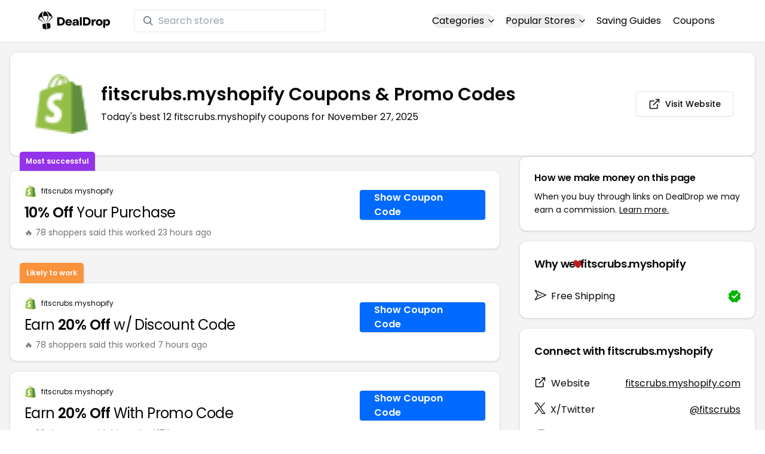

--- FILE ---
content_type: text/html
request_url: https://www.dealdrop.com/fitscrubs-myshopify
body_size: 20452
content:
<!DOCTYPE html>
<html lang="en">

<head>
  <meta charset="utf-8" />
  <meta name="theme-color" content="#1A73E8" />
  <meta name="google-site-verification" content="aRYp5Ng6GKgYOvQKjxEBtP_j_K9eGI8d-FbpW_a70iY" />
  <meta name="B-verify" content="33dbb697db8d4d648dc2432eaeca92ab2bd724ee" />
  <meta name="viewport" content="width=device-width, initial-scale=1" />
  <meta name="apple-mobile-web-app-capable" content="yes" />
  <meta name="apple-mobile-web-app-status-bar-style" content="rgb(0,106,255)" />
  <meta name="apple-mobile-web-app-title" content="DealDrop" />
  <meta name="apple-itunes-app"
    content="app-id=6446131260, app-argument=https://apps.apple.com/us/app/dealdrop-coupons-discounts/id6446131260?itsct=apps_box_link&itscg=30200">

  <link rel="preconnect" href="https://fonts.googleapis.com">
  <link rel="preconnect" href="https://fonts.gstatic.com" crossorigin>
  <link
    href="https://fonts.googleapis.com/css2?family=Poppins:ital,wght@0,100;0,200;0,300;0,400;0,500;0,600;0,700;0,800&display=swap"
    rel="stylesheet">
  <link rel="apple-touch-icon" href="https://img.dealdrop.com/fit-in/144x144/fav/apple-icon-152x152.png" />
  <link rel="manifest" href="/manifest.json" />
  <link rel="icon" type="image/png" sizes="32x32" href="https://img.dealdrop.com/fit-in/32x32/fav/favicon-32x32.png" />
  <link rel="icon" type="image/png" sizes="16x16" href="https://img.dealdrop.com/fit-in/16x16/fav/favicon-16x16.png" />
  
  
		<link href="./_app/immutable/assets/0.CivSvLKV.css" rel="stylesheet">
		<link href="./_app/immutable/assets/4.B_vgtuC_.css" rel="stylesheet"><title>25% Off fitscrubs.myshopify Coupons &amp; Promo Codes (12 Working Codes) November 2025</title><!-- HEAD_svelte-9u286v_START --><meta name="description" content="Get the latest 12 active fitscrubs.myshopify.com coupon codes, discounts and promos. Today's top deal: Take 20% Off on All Orders at fitscrubs.myshopify + Free Shipping. Use these discount codes and save $$$!"><meta name="image" content="https://images.dealdrop.com/logos/fitscrubs.myshopify.com-logo-coupons.png"><meta itemprop="name" content="25% Off fitscrubs.myshopify Coupons &amp; Promo Codes (12 Working Codes) November 2025"><meta itemprop="image" content="https://images.dealdrop.com/logos/fitscrubs.myshopify.com-logo-coupons.png"><link rel="canonical" href="https://www.dealdrop.com/fitscrubs-myshopify"><meta property="og:title" content="25% Off fitscrubs.myshopify Coupons &amp; Promo Codes (12 Working Codes) November 2025"><meta property="og:description" content="Get the latest 12 active fitscrubs.myshopify.com coupon codes, discounts and promos. Today's top deal: Take 20% Off on All Orders at fitscrubs.myshopify + Free Shipping. Use these discount codes and save $$$!"><meta property="og:image" content="https://img.dealdrop.com/static/DealDrop_social.png"><meta property="og:url" content="https://www.dealdrop.com/fitscrubs-myshopify"><meta property="og:site_name" content="DealDrop"><meta property="og:type" content="dealdrop:coupon_brand"><meta name="twitter:title" content="25% Off fitscrubs.myshopify Coupons &amp; Promo Codes (12 Working Codes) November 2025"><meta name=" twitter:description" content="Get the latest 12 active fitscrubs.myshopify.com coupon codes, discounts and promos. Today's top deal: Take 20% Off on All Orders at fitscrubs.myshopify + Free Shipping. Use these discount codes and save $$$!"><meta name="twitter:image" content="https://img.dealdrop.com/static/DealDrop_social.png"><meta name="twitter:card" content="summary_large_image"><meta name="twitter:label1" value="Deals"><meta name="twitter:data1" value=""><meta name="twitter:label2" value="Find more coupons and deals at"><meta name="twitter:data2" value="DealDrop.com"><!-- HEAD_svelte-9u286v_END -->

  <script src="https://the.gatekeeperconsent.com/cmp.min.js" data-cfasync="false"></script>
  <script src="https://the.gatekeeperconsent.com/ccpa/v2/standalone.js" async></script>

  <script async src="//www.ezojs.com/ezoic/sa.min.js"></script>
  <script>
    window.ezstandalone = window.ezstandalone || {};
    ezstandalone.cmd = ezstandalone.cmd || [];
  </script>

  <script defer data-domain="dealdrop.com" src="https://plausible.io/js/script.js"></script>
  <script>window.plausible = window.plausible || function() { (window.plausible.q = window.plausible.q || []).push(arguments) }</script>
  </script>

  <!-- Google tag (gtag.js) -->
  <script async src="https://www.googletagmanager.com/gtag/js?id=G-L055VCGXLH"></script>
  <script>
    window.dataLayer = window.dataLayer || [];
    function gtag() { dataLayer.push(arguments); }
    gtag('js', new Date());

    gtag('config', 'G-L055VCGXLH');
  </script>

</head>

<body>
  <div id="svelte">  <header class="w-full px-4 py-2 bg-white sm:px-4 border-b"><div class="flex items-center justify-between mx-auto max-w-6xl py-2"><a class="flex md:mb-0" href="/" rel="external" style="width:120px;" data-svelte-h="svelte-1xm8o3u"><img class="object-contain" src="https://images.dealdrop.com/dealdrop-logo-black.svg" alt="DealDrop Logo"></a> <div class="hidden md:inline-flex relative items-center lg:w-80 h-full group ml-10"><svg class="absolute left-0 z-20 w-4 h-4 ml-4 text-gray-500 pointer-events-none fill-current group-hover:text-gray-400 sm:block" xmlns="http://www.w3.org/2000/svg" viewBox="0 0 20 20"><path d="M12.9 14.32a8 8 0 1 1 1.41-1.41l5.35 5.33-1.42 1.42-5.33-5.34zM8 14A6 6 0 1 0 8 2a6 6 0 0 0 0 12z"></path></svg> <input type="text" class="block w-full py-1.5 pl-10 pr-4 leading-normal rounded bg-white border border-slate-200" placeholder="Search stores" value=""> </div> <nav class="md:ml-auto flex flex-wrap items-center text-base justify-center"><div class="relative mr-5"><button class="hidden md:inline-flex hover:underline items-center rounded-full btn btn-sm btn-white" data-svelte-h="svelte-69w9c0">Categories
          <svg xmlns="http://www.w3.org/2000/svg" viewBox="0 0 24 24" fill="none" stroke="currentColor" stroke-width="2" stroke-linecap="round" stroke-linejoin="round" aria-hidden="true" class="flex-none w-4 h-4 ml-1 -mr-1 transition duration-200 ease-out transform"><polyline points="6 9 12 15 18 9"></polyline></svg></button> <div class="absolute top-0 z-50 w-screen max-w-md p-2 mx-0 my-12 text-sm text-gray-800 transform bg-white rounded shadow lg:left-1/2 lg:-translate-x-1/2 hidden"><p class="pt-2 pl-3 mb-1 text-xs tracking-wide text-gray-500 uppercase" data-svelte-h="svelte-1p1d0s5">Our popular categories</p> <div class="grid grid-cols-3 gap-2 mb-2"><a href="/browse/food" rel="external" class="px-3 py-2 transition rounded hover:bg-gray-200 hover:text-primary">Food &amp; Drink </a><a href="/browse/nutrition" rel="external" class="px-3 py-2 transition rounded hover:bg-gray-200 hover:text-primary">Nutrition </a><a href="/browse/skin-nail-care" rel="external" class="px-3 py-2 transition rounded hover:bg-gray-200 hover:text-primary">Skin Care </a><a href="/browse/apparel" rel="external" class="px-3 py-2 transition rounded hover:bg-gray-200 hover:text-primary">Apparel </a><a href="/browse/oral-dental-care" rel="external" class="px-3 py-2 transition rounded hover:bg-gray-200 hover:text-primary">Oral Care </a><a href="/browse/computers" rel="external" class="px-3 py-2 transition rounded hover:bg-gray-200 hover:text-primary">Computers </a><a href="/browse/pets" rel="external" class="px-3 py-2 transition rounded hover:bg-gray-200 hover:text-primary">Pets </a><a href="/browse/coffee" rel="external" class="px-3 py-2 transition rounded hover:bg-gray-200 hover:text-primary">Coffee </a><a href="/browse/travel" rel="external" class="px-3 py-2 transition rounded hover:bg-gray-200 hover:text-primary">Travel </a><a href="/browse/finance" rel="external" class="px-3 py-2 transition rounded hover:bg-gray-200 hover:text-primary">Finance </a><a href="/browse/clothing" rel="external" class="px-3 py-2 transition rounded hover:bg-gray-200 hover:text-primary">Clothing </a><a href="/browse/vitamins-supplements" rel="external" class="px-3 py-2 transition rounded hover:bg-gray-200 hover:text-primary">Supplements </a><a href="/browse/sports" rel="external" class="px-3 py-2 transition rounded hover:bg-gray-200 hover:text-primary">Sports </a><a href="/browse/vaping" rel="external" class="px-3 py-2 transition rounded hover:bg-gray-200 hover:text-primary">Vaping </a><a href="/browse/accessories" rel="external" class="px-3 py-2 transition rounded hover:bg-gray-200 hover:text-primary">Accessories </a><a href="/browse/game" rel="external" class="px-3 py-2 transition rounded hover:bg-gray-200 hover:text-primary">Gaming </a><a href="/browse/education" rel="external" class="px-3 py-2 transition rounded hover:bg-gray-200 hover:text-primary">Education </a><a href="/browse/health" rel="external" class="px-3 py-2 transition rounded hover:bg-gray-200 hover:text-primary">Health </a></div></div></div> <div class="relative mr-5"><button class="hidden md:inline-flex hover:underline items-center rounded-full btn btn-sm btn-white" data-svelte-h="svelte-gp0ehv">Popular Stores
          <svg xmlns="http://www.w3.org/2000/svg" viewBox="0 0 24 24" fill="none" stroke="currentColor" stroke-width="2" stroke-linecap="round" stroke-linejoin="round" aria-hidden="true" class="flex-none w-4 h-4 ml-1 -mr-1 transition duration-200 ease-out transform"><polyline points="6 9 12 15 18 9"></polyline></svg></button> <div class="absolute top-0 z-50 w-screen max-w-md p-2 mx-0 my-12 text-sm text-gray-800 transform bg-white rounded shadow lg:left-1/2 lg:-translate-x-1/2 hidden"><p class="pt-2 pl-3 mb-1 text-xs tracking-wide text-gray-500 uppercase" data-svelte-h="svelte-8a3b4z">Our popular stores</p> <div class="grid grid-cols-3 gap-2 mb-2"><a href="/end-clothing" rel="external" class="px-3 py-2 transition rounded hover:bg-gray-200 hover:text-primary">END Clothing </a><a href="/cbdmd" rel="external" class="px-3 py-2 transition rounded hover:bg-gray-200 hover:text-primary">cbdMD </a><a href="/albion-fit" rel="external" class="px-3 py-2 transition rounded hover:bg-gray-200 hover:text-primary">Albion Fit </a><a href="/hill-house-home" rel="external" class="px-3 py-2 transition rounded hover:bg-gray-200 hover:text-primary">Hill House Home </a><a href="/figs" rel="external" class="px-3 py-2 transition rounded hover:bg-gray-200 hover:text-primary">Figs </a><a href="/lululemon" rel="external" class="px-3 py-2 transition rounded hover:bg-gray-200 hover:text-primary">Lululemon </a><a href="/uber-eats" rel="external" class="px-3 py-2 transition rounded hover:bg-gray-200 hover:text-primary">Uber Eats </a><a href="/hey-dude-shoes" rel="external" class="px-3 py-2 transition rounded hover:bg-gray-200 hover:text-primary">Hey Dude Shoes </a><a href="/fashionphile" rel="external" class="px-3 py-2 transition rounded hover:bg-gray-200 hover:text-primary">FASHIONPHILE </a><a href="/frank-eileen" rel="external" class="px-3 py-2 transition rounded hover:bg-gray-200 hover:text-primary">Frank &amp; Eileen </a><a href="/scheels" rel="external" class="px-3 py-2 transition rounded hover:bg-gray-200 hover:text-primary">Scheels </a><a href="/snaptravel" rel="external" class="px-3 py-2 transition rounded hover:bg-gray-200 hover:text-primary">Snap Travel </a><a href="/seat-geek" rel="external" class="px-3 py-2 transition rounded hover:bg-gray-200 hover:text-primary">Seatgeek </a><a href="/kats-botanicals" rel="external" class="px-3 py-2 transition rounded hover:bg-gray-200 hover:text-primary">Kats Botanicals </a><a href="/the-ordinary" rel="external" class="px-3 py-2 transition rounded hover:bg-gray-200 hover:text-primary">The Ordinary </a><a href="/sakara" rel="external" class="px-3 py-2 transition rounded hover:bg-gray-200 hover:text-primary">Sakara </a><a href="/jackery-usa" rel="external" class="px-3 py-2 transition rounded hover:bg-gray-200 hover:text-primary">Jackery </a><a href="/popular-stores" rel="external" class="px-3 py-2 transition rounded hover:bg-gray-200 hover:text-primary">See All </a></div></div></div> <a href="/research" rel="external" class="hidden md:inline-flex hover:underline mr-5 hover:text-gray-900" data-svelte-h="svelte-1oocyg1">Saving Guides</a> <a href="/coupons" rel="external" class="hidden md:inline-flex hover:underline mr-5 hover:text-gray-900" data-svelte-h="svelte-gbbpk7">Coupons</a> <div class="inline-flex md:hidden"><button class="mr-2" data-svelte-h="svelte-jcz73r"><svg xmlns="http://www.w3.org/2000/svg" class="h-6 w-6" fill="none" viewBox="0 0 24 24" stroke="currentColor"><path stroke-linecap="round" stroke-linejoin="round" stroke-width="2" d="M21 21l-6-6m2-5a7 7 0 11-14 0 7 7 0 0114 0z"></path></svg> <span class="sr-only">Open Menu</span></button> <button class="flex-none px-2 btn btn-white btn-sm" data-svelte-h="svelte-13b5ha1"><svg xmlns="http://www.w3.org/2000/svg" viewBox="0 0 24 24" fill="none" stroke="currentColor" stroke-width="2" stroke-linecap="round" stroke-linejoin="round" aria-hidden="true" class="w-5 h-5"><line x1="3" y1="12" x2="21" y2="12"></line><line x1="3" y1="6" x2="21" y2="6"></line><line x1="3" y1="18" x2="21" y2="18"></line></svg> <span class="sr-only">Open Menu</span></button> </div></nav></div> </header>  <div class="flex min-h-screen w-full flex-col justify-center items-center bg-muted"><div class="flex flex-col sm:gap-4 sm:p-4 max-w-7xl"><div class="md:hidden mt-1 -mb-2 text-center" data-svelte-h="svelte-o5kr03"><p class="mt-0 font-[400] text-xs">When you buy through links on DealDrop <br> <a href="/how-we-make-money" class="underline hover:text-primary">we may earn a commission.</a></p></div>  <div class="rounded-xl bg-card text-card-foreground relative border shadow p-6 m-4 md:m-0"><div class="p-0 sm:p-3 flex w-full justify-between items-center"><div class="flex"><img alt="fitscrubs.myshopify logo" class="rounded-lg h-[50px] w-[50px] sm:h-[100px] sm:w-[100px] mr-4 object-contain" src="https://images.dealdrop.com/logos/fitscrubs.myshopify.com-logo-coupons.png" onerror="this.src='https://images.dealdrop.com/ddplaceholder.png'"> <div class="flex flex-col justify-center"><h1 class="text-xl sm:text-3xl font-semibold mb-2">fitscrubs.myshopify Coupons &amp; Promo Codes</h1> <p class="text-sm md:text-base">Today&#39;s best 12 fitscrubs.myshopify coupons for November 27, 2025</p> <a class="md:hidden mt-4" href="https://www.fitscrubs.myshopify.com" target="_blank" rel="external nofollow"> <button type="button" tabindex="0" class="inline-flex items-center justify-center whitespace-nowrap text-sm font-medium transition-colors focus-visible:outline-none focus-visible:ring-1 focus-visible:ring-ring disabled:pointer-events-none disabled:opacity-50 border border-input bg-background shadow-sm hover:bg-accent hover:text-accent-foreground h-9 p-2 rounded" data-button-root=""><svg xmlns="http://www.w3.org/2000/svg" width="20" height="20" viewBox="0 0 24 24" fill="none" stroke="currentColor" stroke-width="2" stroke-linecap="round" stroke-linejoin="round" class="lucide lucide-external-link"><path d="M15 3h6v6"></path><path d="M10 14 21 3"></path><path d="M18 13v6a2 2 0 0 1-2 2H5a2 2 0 0 1-2-2V8a2 2 0 0 1 2-2h6"></path></svg> <span class="ml-2" data-svelte-h="svelte-18gi51">Visit Website</span></button></a></div></div> <a class="hidden md:block" href="https://www.fitscrubs.myshopify.com" target="_blank" rel="external nofollow"> <button type="button" tabindex="0" class="inline-flex items-center justify-center whitespace-nowrap text-sm font-medium transition-colors focus-visible:outline-none focus-visible:ring-1 focus-visible:ring-ring disabled:pointer-events-none disabled:opacity-50 border border-input bg-background shadow-sm hover:bg-accent hover:text-accent-foreground h-9 p-5 rounded" data-button-root=""><svg xmlns="http://www.w3.org/2000/svg" width="20" height="20" viewBox="0 0 24 24" fill="none" stroke="currentColor" stroke-width="2" stroke-linecap="round" stroke-linejoin="round" class="lucide lucide-external-link"><path d="M15 3h6v6"></path><path d="M10 14 21 3"></path><path d="M18 13v6a2 2 0 0 1-2 2H5a2 2 0 0 1-2-2V8a2 2 0 0 1 2-2h6"></path></svg> <span class="ml-2" data-svelte-h="svelte-18gi51">Visit Website</span></button></a></div></div> <main class="grid flex-1 items-start gap-4 p-4 sm:mx-0 sm:px-0 sm:py-0 md:gap-8 lg:grid-cols-3 xl:grid-cols-3"><div class="grid auto-rows-max items-start gap-2 md:gap-4 lg:col-span-2">  <div class="rounded-xl border bg-card text-card-foreground shadow mt-2 md:mt-6 flex w-full p-0 !pt-0 md:py-2 md:mb-0 justify-between relative flex-col md:flex-row text-left cursor-pointer hover:bg-gray-50"><span class="inline-flex select-none items-center rounded-md border px-2.5 text-xs transition-colors focus:outline-none focus:ring-2 focus:ring-ring focus:ring-offset-2 border-transparent shadow bg-purple-600 text-white font-semibold py-2 hover:bg-purple-600 rounded-t-lg rounded-b-none absolute -top-[32px] left-4 border-none">Most successful</span> <div class="flex flex-col space-y-1.5 p-6 pb-3"><div class="flex text-xs items-center"><img alt="fitscrubs.myshopify logo" class="rounded h-[20px] w-[20px] mr-2 object-contain" src="https://images.dealdrop.com/logos/fitscrubs.myshopify.com-logo-coupons.png" onerror="this.src='https://images.dealdrop.com/ddplaceholder.png'"> <a href="/fitscrubs-myshopify" alt="fitscrubs.myshopify coupons" class="no-underline">fitscrubs.myshopify</a></div> <h3 class="tracking-tight pt-1 text-2xl mb-6 font-normal w-full"><!-- HTML_TAG_START --><span class="font-semibold">10% Off</span> Your Purchase<!-- HTML_TAG_END --></h3> <p class="pt-1 text-sm text-muted-foreground leading-none">🔥 78 shoppers said this worked 23
        hours ago</p></div> <div class="flex items-center p-6 pt-0 flex-col-reverse md:flex-row"><div class="flex justify-center items-center cursor-pointer mt-4 bg-primary text-white py-3 px-6 h-[50px] w-full md:w-[210px] font-semibold rounded shadow hover:bg-primary/90" data-svelte-h="svelte-m51s8u">Show Coupon Code</div></div></div>  <div id="ezoic-pub-ad-placeholder-109"></div>   <div class="rounded-xl border bg-card text-card-foreground shadow mt-8 md:mt-6 flex w-full p-0 !pt-0 md:py-2 md:mb-0 justify-between relative flex-col md:flex-row text-left cursor-pointer hover:bg-gray-50"><span class="inline-flex select-none items-center rounded-md border px-2.5 text-xs font-semibold transition-colors focus:outline-none focus:ring-2 focus:ring-ring focus:ring-offset-2 border-transparent shadow bg-orange-400 text-white tfont-semibold py-2 hover:bg-orange-400 rounded-t-lg rounded-b-none absolute -top-[34px] left-4">Likely to work</span> <div class="flex flex-col space-y-1.5 p-6 pb-3"><div class="flex text-xs items-center"><img alt="fitscrubs.myshopify logo" class="rounded h-[20px] w-[20px] mr-2 object-contain" src="https://images.dealdrop.com/logos/fitscrubs.myshopify.com-logo-coupons.png" onerror="this.src='https://images.dealdrop.com/ddplaceholder.png'"> <a href="/fitscrubs-myshopify" alt="fitscrubs.myshopify coupons" class="no-underline">fitscrubs.myshopify</a></div> <h3 class="tracking-tight pt-1 text-2xl mb-6 font-normal w-full"><!-- HTML_TAG_START -->Earn <span class="font-semibold">20% Off</span> w/ Discount Code<!-- HTML_TAG_END --></h3> <p class="pt-1 text-sm text-muted-foreground leading-none">🔥 78 shoppers said this worked 7
        hours ago</p></div> <div class="flex items-center p-6 pt-0 flex-col-reverse md:flex-row"><div class="flex justify-center items-center cursor-pointer mt-4 bg-primary text-white py-3 px-6 h-[50px] w-full md:w-[210px] font-semibold rounded shadow hover:bg-primary/90" data-svelte-h="svelte-m51s8u">Show Coupon Code</div></div></div>     <div class="rounded-xl border bg-card text-card-foreground shadow flex w-full p-0 !pt-0 md:py-2 md:mb-0 justify-between relative flex-col md:flex-row text-left cursor-pointer hover:bg-gray-50"> <div class="flex flex-col space-y-1.5 p-6 pb-3"><div class="flex text-xs items-center"><img alt="fitscrubs.myshopify logo" class="rounded h-[20px] w-[20px] mr-2 object-contain" src="https://images.dealdrop.com/logos/fitscrubs.myshopify.com-logo-coupons.png" onerror="this.src='https://images.dealdrop.com/ddplaceholder.png'"> <a href="/fitscrubs-myshopify" alt="fitscrubs.myshopify coupons" class="no-underline">fitscrubs.myshopify</a></div> <h3 class="tracking-tight pt-1 text-2xl mb-6 font-normal w-full"><!-- HTML_TAG_START -->Earn <span class="font-semibold">20% Off</span> With Promo Code<!-- HTML_TAG_END --></h3> <p class="pt-1 text-sm text-muted-foreground leading-none">🔥 36 shoppers said this worked 17
        hours ago</p></div> <div class="flex items-center p-6 pt-0 flex-col-reverse md:flex-row"><div class="flex justify-center items-center cursor-pointer mt-4 bg-primary text-white py-3 px-6 h-[50px] w-full md:w-[210px] font-semibold rounded shadow hover:bg-primary/90" data-svelte-h="svelte-m51s8u">Show Coupon Code</div></div></div>   <div class="rounded-xl border bg-card text-card-foreground shadow flex w-full p-0 !pt-0 md:py-2 md:mb-0 justify-between relative flex-col md:flex-row text-left cursor-pointer hover:bg-gray-50"> <div class="flex flex-col space-y-1.5 p-6 pb-3"><div class="flex text-xs items-center"><img alt="fitscrubs.myshopify logo" class="rounded h-[20px] w-[20px] mr-2 object-contain" src="https://images.dealdrop.com/logos/fitscrubs.myshopify.com-logo-coupons.png" onerror="this.src='https://images.dealdrop.com/ddplaceholder.png'"> <a href="/fitscrubs-myshopify" alt="fitscrubs.myshopify coupons" class="no-underline">fitscrubs.myshopify</a></div> <h3 class="tracking-tight pt-1 text-2xl mb-6 font-normal w-full"><!-- HTML_TAG_START -->Earn <span class="font-semibold">20% Off</span> Storewide<!-- HTML_TAG_END --></h3> <p class="pt-1 text-sm text-muted-foreground leading-none">🔥 36 shoppers said this worked 17
        hours ago</p></div> <div class="flex items-center p-6 pt-0 flex-col-reverse md:flex-row"><div class="flex justify-center items-center cursor-pointer mt-4 bg-primary text-white py-3 px-6 h-[50px] w-full md:w-[210px] font-semibold rounded shadow hover:bg-primary/90" data-svelte-h="svelte-m51s8u">Show Coupon Code</div></div></div>   <div class="rounded-xl border bg-card text-card-foreground shadow flex w-full p-0 !pt-0 md:py-2 md:mb-0 justify-between relative flex-col md:flex-row text-left cursor-pointer hover:bg-gray-50"> <div class="flex flex-col space-y-1.5 p-6 pb-3"><div class="flex text-xs items-center"><img alt="fitscrubs.myshopify logo" class="rounded h-[20px] w-[20px] mr-2 object-contain" src="https://images.dealdrop.com/logos/fitscrubs.myshopify.com-logo-coupons.png" onerror="this.src='https://images.dealdrop.com/ddplaceholder.png'"> <a href="/fitscrubs-myshopify" alt="fitscrubs.myshopify coupons" class="no-underline">fitscrubs.myshopify</a></div> <h3 class="tracking-tight pt-1 text-2xl mb-6 font-normal w-full"><!-- HTML_TAG_START -->Receive <span class="font-semibold">20% Off</span> at the fitscrubs.myshopify Checkout<!-- HTML_TAG_END --></h3> <p class="pt-1 text-sm text-muted-foreground leading-none">🔥 32 shoppers said this worked 19
        hours ago</p></div> <div class="flex items-center p-6 pt-0 flex-col-reverse md:flex-row"><div class="flex justify-center items-center cursor-pointer mt-4 bg-primary text-white py-3 px-6 h-[50px] w-full md:w-[210px] font-semibold rounded shadow hover:bg-primary/90" data-svelte-h="svelte-m51s8u">Show Coupon Code</div></div></div>   <div class="rounded-xl border bg-card text-card-foreground shadow flex w-full p-0 !pt-0 md:py-2 md:mb-0 justify-between relative flex-col md:flex-row text-left cursor-pointer hover:bg-gray-50"> <div class="flex flex-col space-y-1.5 p-6 pb-3"><div class="flex text-xs items-center"><img alt="fitscrubs.myshopify logo" class="rounded h-[20px] w-[20px] mr-2 object-contain" src="https://images.dealdrop.com/logos/fitscrubs.myshopify.com-logo-coupons.png" onerror="this.src='https://images.dealdrop.com/ddplaceholder.png'"> <a href="/fitscrubs-myshopify" alt="fitscrubs.myshopify coupons" class="no-underline">fitscrubs.myshopify</a></div> <h3 class="tracking-tight pt-1 text-2xl mb-6 font-normal w-full"><!-- HTML_TAG_START -->Take <span class="font-semibold">20% Off</span> on All Orders at fitscrubs.myshopify + <span class="font-semibold">Free Shipping</span><!-- HTML_TAG_END --></h3> <p class="pt-1 text-sm text-muted-foreground leading-none">🔥 2 shoppers said this worked 7
        hours ago</p></div> <div class="flex items-center p-6 pt-0 flex-col-reverse md:flex-row"><div class="flex justify-center items-center cursor-pointer mt-4 bg-primary text-white py-3 px-6 h-[50px] w-full md:w-[210px] font-semibold rounded shadow hover:bg-primary/90" data-svelte-h="svelte-m51s8u">Show Coupon Code</div></div></div>   <div class="rounded-xl border bg-card text-card-foreground shadow flex w-full p-0 !pt-0 md:py-2 md:mb-0 justify-between relative flex-col md:flex-row text-left cursor-pointer hover:bg-gray-50"> <div class="flex flex-col space-y-1.5 p-6 pb-3"><div class="flex text-xs items-center"><img alt="fitscrubs.myshopify logo" class="rounded h-[20px] w-[20px] mr-2 object-contain" src="https://images.dealdrop.com/logos/fitscrubs.myshopify.com-logo-coupons.png" onerror="this.src='https://images.dealdrop.com/ddplaceholder.png'"> <a href="/fitscrubs-myshopify" alt="fitscrubs.myshopify coupons" class="no-underline">fitscrubs.myshopify</a></div> <h3 class="tracking-tight pt-1 text-2xl mb-6 font-normal w-full"><!-- HTML_TAG_START --><span class="font-semibold">20% Off</span> With fitscrubs.myshopify Discount Code<!-- HTML_TAG_END --></h3> <p class="pt-1 text-sm text-muted-foreground leading-none">🔥 2 shoppers said this worked 7
        hours ago</p></div> <div class="flex items-center p-6 pt-0 flex-col-reverse md:flex-row"><div class="flex justify-center items-center cursor-pointer mt-4 bg-primary text-white py-3 px-6 h-[50px] w-full md:w-[210px] font-semibold rounded shadow hover:bg-primary/90" data-svelte-h="svelte-m51s8u">Show Coupon Code</div></div></div>     <div class="rounded-xl border bg-card text-card-foreground shadow flex w-full p-0 !pt-0 md:py-2 md:mb-0 justify-between relative flex-col md:flex-row text-left cursor-pointer hover:bg-gray-50"> <div class="flex flex-col space-y-1.5 p-6 pb-3"><div class="flex text-xs items-center"><img alt="fitscrubs.myshopify logo" class="rounded h-[20px] w-[20px] mr-2 object-contain" src="https://images.dealdrop.com/logos/fitscrubs.myshopify.com-logo-coupons.png" onerror="this.src='https://images.dealdrop.com/ddplaceholder.png'"> <a href="/fitscrubs-myshopify" alt="fitscrubs.myshopify coupons" class="no-underline">fitscrubs.myshopify</a></div> <h3 class="tracking-tight pt-1 text-2xl mb-6 font-normal w-full"><!-- HTML_TAG_START --><span class="font-semibold">20% Off</span> With Discount Code<!-- HTML_TAG_END --></h3> <p class="text-sm text-muted-foreground max-w-lg text-balance leading-relaxed"><span class="inline-flex select-none items-center rounded-md border px-2.5 py-0.5 text-xs transition-colors focus:outline-none focus:ring-2 focus:ring-ring focus:ring-offset-2 border-transparent bg-secondary text-secondary-foreground hover:bg-secondary/80 font-normal">Unlikely to work</span></p></div> <div class="flex items-center p-6 pt-0 flex-col-reverse md:flex-row"><div class="flex justify-center items-center cursor-pointer mt-4 bg-primary text-white py-3 px-6 h-[50px] w-full md:w-[210px] font-semibold rounded shadow hover:bg-primary/90" data-svelte-h="svelte-m51s8u">Show Coupon Code</div></div></div>   <div class="rounded-xl border bg-card text-card-foreground shadow flex w-full p-0 !pt-0 md:py-2 md:mb-0 justify-between relative flex-col md:flex-row text-left cursor-pointer hover:bg-gray-50"> <div class="flex flex-col space-y-1.5 p-6 pb-3"><div class="flex text-xs items-center"><img alt="fitscrubs.myshopify logo" class="rounded h-[20px] w-[20px] mr-2 object-contain" src="https://images.dealdrop.com/logos/fitscrubs.myshopify.com-logo-coupons.png" onerror="this.src='https://images.dealdrop.com/ddplaceholder.png'"> <a href="/fitscrubs-myshopify" alt="fitscrubs.myshopify coupons" class="no-underline">fitscrubs.myshopify</a></div> <h3 class="tracking-tight pt-1 text-2xl mb-6 font-normal w-full"><!-- HTML_TAG_START -->Receive <span class="font-semibold">15% Off</span> With fitscrubs.myshopify Promo Code<!-- HTML_TAG_END --></h3> <p class="text-sm text-muted-foreground max-w-lg text-balance leading-relaxed"><span class="inline-flex select-none items-center rounded-md border px-2.5 py-0.5 text-xs transition-colors focus:outline-none focus:ring-2 focus:ring-ring focus:ring-offset-2 border-transparent bg-secondary text-secondary-foreground hover:bg-secondary/80 font-normal">Unlikely to work</span></p></div> <div class="flex items-center p-6 pt-0 flex-col-reverse md:flex-row"><div class="flex justify-center items-center cursor-pointer mt-4 bg-primary text-white py-3 px-6 h-[50px] w-full md:w-[210px] font-semibold rounded shadow hover:bg-primary/90" data-svelte-h="svelte-m51s8u">Show Coupon Code</div></div></div>   <div class="rounded-xl border bg-card text-card-foreground shadow flex w-full p-0 !pt-0 md:py-2 md:mb-0 justify-between relative flex-col md:flex-row text-left cursor-pointer hover:bg-gray-50"> <div class="flex flex-col space-y-1.5 p-6 pb-3"><div class="flex text-xs items-center"><img alt="fitscrubs.myshopify logo" class="rounded h-[20px] w-[20px] mr-2 object-contain" src="https://images.dealdrop.com/logos/fitscrubs.myshopify.com-logo-coupons.png" onerror="this.src='https://images.dealdrop.com/ddplaceholder.png'"> <a href="/fitscrubs-myshopify" alt="fitscrubs.myshopify coupons" class="no-underline">fitscrubs.myshopify</a></div> <h3 class="tracking-tight pt-1 text-2xl mb-6 font-normal w-full"><!-- HTML_TAG_START -->Earn <span class="font-semibold">25% Off</span> Your Order<!-- HTML_TAG_END --></h3> <p class="text-sm text-muted-foreground max-w-lg text-balance leading-relaxed"><span class="inline-flex select-none items-center rounded-md border px-2.5 py-0.5 text-xs transition-colors focus:outline-none focus:ring-2 focus:ring-ring focus:ring-offset-2 border-transparent bg-secondary text-secondary-foreground hover:bg-secondary/80 font-normal">Unlikely to work</span></p></div> <div class="flex items-center p-6 pt-0 flex-col-reverse md:flex-row"><div class="flex justify-center items-center cursor-pointer mt-4 bg-primary text-white py-3 px-6 h-[50px] w-full md:w-[210px] font-semibold rounded shadow hover:bg-primary/90" data-svelte-h="svelte-m51s8u">Show Coupon Code</div></div></div>   <div class="rounded-xl border bg-card text-card-foreground shadow flex w-full p-0 !pt-0 md:py-2 md:mb-0 justify-between relative flex-col md:flex-row text-left cursor-pointer hover:bg-gray-50"> <div class="flex flex-col space-y-1.5 p-6 pb-3"><div class="flex text-xs items-center"><img alt="fitscrubs.myshopify logo" class="rounded h-[20px] w-[20px] mr-2 object-contain" src="https://images.dealdrop.com/logos/fitscrubs.myshopify.com-logo-coupons.png" onerror="this.src='https://images.dealdrop.com/ddplaceholder.png'"> <a href="/fitscrubs-myshopify" alt="fitscrubs.myshopify coupons" class="no-underline">fitscrubs.myshopify</a></div> <h3 class="tracking-tight pt-1 text-2xl mb-6 font-normal w-full"><!-- HTML_TAG_START -->Earn <span class="font-semibold">20% Off</span> w/ fitscrubs.myshopify.com Code<!-- HTML_TAG_END --></h3> <p class="text-sm text-muted-foreground max-w-lg text-balance leading-relaxed"><span class="inline-flex select-none items-center rounded-md border px-2.5 py-0.5 text-xs transition-colors focus:outline-none focus:ring-2 focus:ring-ring focus:ring-offset-2 border-transparent bg-secondary text-secondary-foreground hover:bg-secondary/80 font-normal">Unlikely to work</span></p></div> <div class="flex items-center p-6 pt-0 flex-col-reverse md:flex-row"><div class="flex justify-center items-center cursor-pointer mt-4 bg-primary text-white py-3 px-6 h-[50px] w-full md:w-[210px] font-semibold rounded shadow hover:bg-primary/90" data-svelte-h="svelte-m51s8u">Show Coupon Code</div></div></div>   <div class="rounded-xl border bg-card text-card-foreground shadow flex w-full p-0 !pt-0 md:py-2 md:mb-0 justify-between relative flex-col md:flex-row text-left cursor-pointer hover:bg-gray-50"> <div class="flex flex-col space-y-1.5 p-6 pb-3"><div class="flex text-xs items-center"><img alt="fitscrubs.myshopify logo" class="rounded h-[20px] w-[20px] mr-2 object-contain" src="https://images.dealdrop.com/logos/fitscrubs.myshopify.com-logo-coupons.png" onerror="this.src='https://images.dealdrop.com/ddplaceholder.png'"> <a href="/fitscrubs-myshopify" alt="fitscrubs.myshopify coupons" class="no-underline">fitscrubs.myshopify</a></div> <h3 class="tracking-tight pt-1 text-2xl mb-6 font-normal w-full"><!-- HTML_TAG_START -->Earn <span class="font-semibold">15% Off</span> at the Checkout<!-- HTML_TAG_END --></h3> <p class="text-sm text-muted-foreground max-w-lg text-balance leading-relaxed"><span class="inline-flex select-none items-center rounded-md border px-2.5 py-0.5 text-xs transition-colors focus:outline-none focus:ring-2 focus:ring-ring focus:ring-offset-2 border-transparent bg-secondary text-secondary-foreground hover:bg-secondary/80 font-normal">Unlikely to work</span></p></div> <div class="flex items-center p-6 pt-0 flex-col-reverse md:flex-row"><div class="flex justify-center items-center cursor-pointer mt-4 bg-primary text-white py-3 px-6 h-[50px] w-full md:w-[210px] font-semibold rounded shadow hover:bg-primary/90" data-svelte-h="svelte-m51s8u">Show Coupon Code</div></div></div>    <div class="rounded-xl border bg-card text-card-foreground shadow dd-info overflow-hidden mt-2 mb-4"><h3 class="font-semibold tracking-tight group flex items-center text-lg p-6">Additional Information about fitscrubs.myshopify</h3> <div class="p-6 pt-0 px-6 text-sm leading-relaxed"><p class="text-[#000000] text-base leading-[26px] font-[400] mb-2">We&#39;ve found <span class="font-semibold">12 active and working fitscrubs.myshopify coupons.</span>
        Our members save money by using these
        fitscrubs.myshopify discount codes at the checkout.</p> <ul class="list-disc pl-6 text-base leading-[26px] font-[400] mb-4"><li class="mb-1">Today&#39;s top fitscrubs.myshopify offer is Take 20% Off on All Orders at fitscrubs.myshopify + Free Shipping</li> <li class="mb-1"><span class="font-semibold">Our best fitscrubs.myshopify coupon code will save you 25%</span></li> <li class="mb-1">Shoppers have saved an <span class="font-semibold">average of 18.75% with our fitscrubs.myshopify
            promo codes</span></li> <li class="mb-1">The last time we posted a <span class="font-semibold">fitscrubs.myshopify discount code was on
            November 27 2025 (now)</span></li></ul> <p class="text-[#000000] text-[16px] md:text-[16px] leading-[27px] font-[400]">If you&#39;re a fan of fitscrubs.myshopify, our coupon codes for
        <!-- HTML_TAG_START --><a class="underline hover:text-primary" rel="external" href='/brain-sensei' alt='Brain Sensei coupons'>Brain Sensei</a>, <a class="underline hover:text-primary" rel="external" href='/stonecare4u' alt='StoneCare4U coupons'>StoneCare4U</a> and <a class="underline hover:text-primary" rel="external" href='/tgoldkamp' alt='tgoldkamp coupons'>tgoldkamp</a><!-- HTML_TAG_END --> can be quite handy. Don&#39;t forget to explore coupons from other popular
        stores like

        <!-- HTML_TAG_START --><a class="underline hover:text-primary" rel="external" href='/aeye' alt='Aeye coupons'>Aeye</a>, <a class="underline hover:text-primary" rel="external" href='/nextiva' alt='Nextiva coupons'>Nextiva</a> and <a class="underline hover:text-primary" rel="external" href='/swyft-filings' alt='Swyft Filings coupons'>Swyft Filings</a><!-- HTML_TAG_END --> as well to maximize your savings.</p> </div></div>  <div id="ezoic-pub-ad-placeholder-114"></div>  <section id="faqpage" itemscope itemtype="https://schema.org/FAQPage"> <div class="rounded-xl border bg-card text-card-foreground shadow overflow-hidden"><h3 class="font-semibold tracking-tight group flex items-center text-lg p-6"><span class="capitalize">FAQs About fitscrubs.myshopify <span class="lowercase">Coupons &amp; Promo Codes</span></span></h3> <div class="p-6 pt-0 text-sm leading-relaxed"><div data-melt-id="UjTk7JABa6" data-melt-accordion="" data-accordion-root=""><div class="overflow-hidden"><div data-state="closed" data-melt-accordion-item="" data-accordion-item="" class="border-b" itemscope itemprop="mainEntity" itemtype="https://schema.org/Question"><div role="heading" aria-level="3" data-heading-level="3" data-melt-accordion-heading="" data-accordion-header="" class="flex"><button aria-expanded="false" aria-disabled="false" data-value="Does fitscrubs.myshopify have any coupons?" data-state="closed" data-melt-accordion-trigger="" data-accordion-trigger="" type="button" class="flex flex-1 items-center justify-between py-4 text-sm font-medium transition-all hover:underline [&amp;[data-state=open]>svg]:rotate-180"><div class="flex flex-wrap justify-start overflow-hidden"><h4 class="text-[16px] font-[600] leading-[27px] text-[#000000] text-left" itemprop="name">Does fitscrubs.myshopify have any coupons? </h4></div>  <svg width="24" height="24" class="h-4 w-4 shrink-0 text-muted-foreground transition-transform duration-200" role="img" aria-label="chevron down," viewBox="0 0 15 15" fill="currentColor" xmlns="http://www.w3.org/2000/svg"><path fill-rule="evenodd" clip-rule="evenodd" d="M3.13523 6.15803C3.3241 5.95657 3.64052 5.94637 3.84197 6.13523L7.5 9.56464L11.158 6.13523C11.3595 5.94637 11.6759 5.95657 11.8648 6.15803C12.0536 6.35949 12.0434 6.67591 11.842 6.86477L7.84197 10.6148C7.64964 10.7951 7.35036 10.7951 7.15803 10.6148L3.15803 6.86477C2.95657 6.67591 2.94637 6.35949 3.13523 6.15803Z" fill="currentColor"></path></svg> </button></div> <div class="pt-2 text-base" style="line-height:1.7;" itemscope itemprop="acceptedAnswer" itemtype="https://schema.org/Answer"> <span class="hidden" itemprop="text">&lt;p>Yes! As of Mar 02, 2025, there are currently &lt;b>19 active discount codes for fitscrubs.myshopify&lt;/b>.&lt;/p></span> </div> </div><div data-state="closed" data-melt-accordion-item="" data-accordion-item="" class="border-b" itemscope itemprop="mainEntity" itemtype="https://schema.org/Question"><div role="heading" aria-level="3" data-heading-level="3" data-melt-accordion-heading="" data-accordion-header="" class="flex"><button aria-expanded="false" aria-disabled="false" data-value="What is the best fitscrubs.myshopify discount codes right now?" data-state="closed" data-melt-accordion-trigger="" data-accordion-trigger="" type="button" class="flex flex-1 items-center justify-between py-4 text-sm font-medium transition-all hover:underline [&amp;[data-state=open]>svg]:rotate-180"><div class="flex flex-wrap justify-start overflow-hidden"><h4 class="text-[16px] font-[600] leading-[27px] text-[#000000] text-left" itemprop="name">What is the best fitscrubs.myshopify discount codes right now? </h4></div>  <svg width="24" height="24" class="h-4 w-4 shrink-0 text-muted-foreground transition-transform duration-200" role="img" aria-label="chevron down," viewBox="0 0 15 15" fill="currentColor" xmlns="http://www.w3.org/2000/svg"><path fill-rule="evenodd" clip-rule="evenodd" d="M3.13523 6.15803C3.3241 5.95657 3.64052 5.94637 3.84197 6.13523L7.5 9.56464L11.158 6.13523C11.3595 5.94637 11.6759 5.95657 11.8648 6.15803C12.0536 6.35949 12.0434 6.67591 11.842 6.86477L7.84197 10.6148C7.64964 10.7951 7.35036 10.7951 7.15803 10.6148L3.15803 6.86477C2.95657 6.67591 2.94637 6.35949 3.13523 6.15803Z" fill="currentColor"></path></svg> </button></div> <div class="pt-2 text-base" style="line-height:1.7;" itemscope itemprop="acceptedAnswer" itemtype="https://schema.org/Answer"> <span class="hidden" itemprop="text">&lt;p>The &lt;b>best fitscrubs.myshopify coupons is HOLIDAYSHIP&lt;/b>, giving customers 50% off at fitscrubs.myshopify. This code has been used 362 times.&lt;/p></span> </div> </div><div data-state="closed" data-melt-accordion-item="" data-accordion-item="" class="border-b" itemscope itemprop="mainEntity" itemtype="https://schema.org/Question"><div role="heading" aria-level="3" data-heading-level="3" data-melt-accordion-heading="" data-accordion-header="" class="flex"><button aria-expanded="false" aria-disabled="false" data-value="How to get 50% off at fitscrubs.myshopify?" data-state="closed" data-melt-accordion-trigger="" data-accordion-trigger="" type="button" class="flex flex-1 items-center justify-between py-4 text-sm font-medium transition-all hover:underline [&amp;[data-state=open]>svg]:rotate-180"><div class="flex flex-wrap justify-start overflow-hidden"><h4 class="text-[16px] font-[600] leading-[27px] text-[#000000] text-left" itemprop="name">How to get 50% off at fitscrubs.myshopify? </h4></div>  <svg width="24" height="24" class="h-4 w-4 shrink-0 text-muted-foreground transition-transform duration-200" role="img" aria-label="chevron down," viewBox="0 0 15 15" fill="currentColor" xmlns="http://www.w3.org/2000/svg"><path fill-rule="evenodd" clip-rule="evenodd" d="M3.13523 6.15803C3.3241 5.95657 3.64052 5.94637 3.84197 6.13523L7.5 9.56464L11.158 6.13523C11.3595 5.94637 11.6759 5.95657 11.8648 6.15803C12.0536 6.35949 12.0434 6.67591 11.842 6.86477L7.84197 10.6148C7.64964 10.7951 7.35036 10.7951 7.15803 10.6148L3.15803 6.86477C2.95657 6.67591 2.94637 6.35949 3.13523 6.15803Z" fill="currentColor"></path></svg> </button></div> <div class="pt-2 text-base" style="line-height:1.7;" itemscope itemprop="acceptedAnswer" itemtype="https://schema.org/Answer"> <span class="hidden" itemprop="text">We have a coupon code for 50% off at fitscrubs.myshopify. To use this discount, click the 'copy code' button next to the coupon code on this page, paste the code into the 'coupon code' box during checkout, and click 'apply' to enjoy your discount.</span> </div> </div><div data-state="closed" data-melt-accordion-item="" data-accordion-item="" class="border-b" itemscope itemprop="mainEntity" itemtype="https://schema.org/Question"><div role="heading" aria-level="3" data-heading-level="3" data-melt-accordion-heading="" data-accordion-header="" class="flex"><button aria-expanded="false" aria-disabled="false" data-value="How do I apply a fitscrubs.myshopify coupons?" data-state="closed" data-melt-accordion-trigger="" data-accordion-trigger="" type="button" class="flex flex-1 items-center justify-between py-4 text-sm font-medium transition-all hover:underline [&amp;[data-state=open]>svg]:rotate-180"><div class="flex flex-wrap justify-start overflow-hidden"><h4 class="text-[16px] font-[600] leading-[27px] text-[#000000] text-left" itemprop="name">How do I apply a fitscrubs.myshopify coupons? </h4></div>  <svg width="24" height="24" class="h-4 w-4 shrink-0 text-muted-foreground transition-transform duration-200" role="img" aria-label="chevron down," viewBox="0 0 15 15" fill="currentColor" xmlns="http://www.w3.org/2000/svg"><path fill-rule="evenodd" clip-rule="evenodd" d="M3.13523 6.15803C3.3241 5.95657 3.64052 5.94637 3.84197 6.13523L7.5 9.56464L11.158 6.13523C11.3595 5.94637 11.6759 5.95657 11.8648 6.15803C12.0536 6.35949 12.0434 6.67591 11.842 6.86477L7.84197 10.6148C7.64964 10.7951 7.35036 10.7951 7.15803 10.6148L3.15803 6.86477C2.95657 6.67591 2.94637 6.35949 3.13523 6.15803Z" fill="currentColor"></path></svg> </button></div> <div class="pt-2 text-base" style="line-height:1.7;" itemscope itemprop="acceptedAnswer" itemtype="https://schema.org/Answer"> <span class="hidden" itemprop="text">&lt;p>&lt;ol>&lt;li>On this page, search for the fitscrubs.myshopify coupons you wish to use and press the Copy code button. This action will copy the code to your computer or smartphones clipboard, making it available for pasting during checkout.&lt;/li>&lt;li>Once you decide to finalize your purchase on the fitscrubs.myshopify site, select either Checkout or View cart to initiate the payment process. At the payment section, find the coupons input area and insert the copied code.&lt;/li>&lt;li>Click the Apply button to incorporate the savings into your total.&lt;/li>&lt;/ol>&lt;/p></span> </div> </div><div data-state="closed" data-melt-accordion-item="" data-accordion-item="" class="border-b" itemscope itemprop="mainEntity" itemtype="https://schema.org/Question"><div role="heading" aria-level="3" data-heading-level="3" data-melt-accordion-heading="" data-accordion-header="" class="flex"><button aria-expanded="false" aria-disabled="false" data-value="What do I do if the fitscrubs.myshopify coupons doesn't work?" data-state="closed" data-melt-accordion-trigger="" data-accordion-trigger="" type="button" class="flex flex-1 items-center justify-between py-4 text-sm font-medium transition-all hover:underline [&amp;[data-state=open]>svg]:rotate-180"><div class="flex flex-wrap justify-start overflow-hidden"><h4 class="text-[16px] font-[600] leading-[27px] text-[#000000] text-left" itemprop="name">What do I do if the fitscrubs.myshopify coupons doesn't work? </h4></div>  <svg width="24" height="24" class="h-4 w-4 shrink-0 text-muted-foreground transition-transform duration-200" role="img" aria-label="chevron down," viewBox="0 0 15 15" fill="currentColor" xmlns="http://www.w3.org/2000/svg"><path fill-rule="evenodd" clip-rule="evenodd" d="M3.13523 6.15803C3.3241 5.95657 3.64052 5.94637 3.84197 6.13523L7.5 9.56464L11.158 6.13523C11.3595 5.94637 11.6759 5.95657 11.8648 6.15803C12.0536 6.35949 12.0434 6.67591 11.842 6.86477L7.84197 10.6148C7.64964 10.7951 7.35036 10.7951 7.15803 10.6148L3.15803 6.86477C2.95657 6.67591 2.94637 6.35949 3.13523 6.15803Z" fill="currentColor"></path></svg> </button></div> <div class="pt-2 text-base" style="line-height:1.7;" itemscope itemprop="acceptedAnswer" itemtype="https://schema.org/Answer"> <span class="hidden" itemprop="text">&lt;p>There are a few reasons why your promo code might not have worked:&lt;ul>&lt;li>&lt;b>The code isn't valid for your items:&lt;/b> Sometimes promo codes are product-specific, where maybe it would work for sandals, for example, and not sneakers.&lt;/li>&lt;li>&lt;b>The code required a certain cart value:&lt;/b> Some promos also are only valid once you spend a certain amount.&lt;/li>&lt;li>&lt;b>The item you want is already on sale:&lt;/b> Most of the time, discount codes don't stack and apply to items that are already on sale.&lt;/li>&lt;li>&lt;b>The code is expired:&lt;/b> Yes, sometimes this does happen, as all coupons expire eventually. We do our best to keep on top of expired coupons, there are a lot of shops online though! If you try using a code and you get the response that it's expired, please do let us know and we'll get it sorted as quickly as we can.&lt;/li>&lt;/ul>&lt;/p></span> </div> </div></div></div></div></div></section>  <div class="flex flex-col md:flex-row mt-6 md:mb-10"><div class="flex flex-col w-full"><h4 class="tracking-wide text-[17px] font-semibold mb-3">Related stores</h4> <div class="grid gap-0 md:gap-2 grid-cols-1 md:grid-cols-3">  <a href="/winpure" rel="external" alt="Winpure coupons" class="shadow-sm rounded-xl border bg-[#FFFFFF] border-[#E3E3E3] overflow-hidden cursor-pointer flex items-center p-2 pr-6 mb-2 md:mb-0 hover:bg-slate-100 w-full"><img alt="Winpure Logo" class="w-16 h-16 bg-gray-100 object-contain object-center flex-shrink-0 mr-4 rounded-lg" src="https://images.dealdrop.com/logos/winpure.com-logo-coupons.png" height="10" width="10" loading="lazy" onerror="this.src='https://images.dealdrop.com/ddplaceholder.png'"> <div class="flex justify-between items-center w-full"><div class="flex flex-col gap-1 overflow-hidden"><div class="overflow-hidden overflow-ellipsis md:w-[150px] w-full content-between"><div class="truncate text-[16px] leading-[25px] font-[500]">Winpure</div> </div></div> <div class="justify-self-end md:hidden" data-svelte-h="svelte-b2t3pi"><svg width="10" height="19" viewBox="0 0 8 14" fill="none" xmlns="http://www.w3.org/2000/svg"><path d="M5.17168 7.00072L0.22168 2.05072L1.63568 0.636719L7.99968 7.00072L1.63568 13.3647L0.22168 11.9507L5.17168 7.00072Z" fill="#181819"></path></svg> </div></div> </a>  <a href="/surveysparrow" rel="external" alt="Surveysparrow coupons" class="shadow-sm rounded-xl border bg-[#FFFFFF] border-[#E3E3E3] overflow-hidden cursor-pointer flex items-center p-2 pr-6 mb-2 md:mb-0 hover:bg-slate-100 w-full"><img alt="Surveysparrow Logo" class="w-16 h-16 bg-gray-100 object-contain object-center flex-shrink-0 mr-4 rounded-lg" src="https://images.dealdrop.com/logos/surveysparrow.com-logo-coupons.png" height="10" width="10" loading="lazy" onerror="this.src='https://images.dealdrop.com/ddplaceholder.png'"> <div class="flex justify-between items-center w-full"><div class="flex flex-col gap-1 overflow-hidden"><div class="overflow-hidden overflow-ellipsis md:w-[150px] w-full content-between"><div class="truncate text-[16px] leading-[25px] font-[500]">Surveysparrow</div> </div></div> <div class="justify-self-end md:hidden" data-svelte-h="svelte-b2t3pi"><svg width="10" height="19" viewBox="0 0 8 14" fill="none" xmlns="http://www.w3.org/2000/svg"><path d="M5.17168 7.00072L0.22168 2.05072L1.63568 0.636719L7.99968 7.00072L1.63568 13.3647L0.22168 11.9507L5.17168 7.00072Z" fill="#181819"></path></svg> </div></div> </a>  <a href="/mobrog" rel="external" alt="Mobrog coupons" class="shadow-sm rounded-xl border bg-[#FFFFFF] border-[#E3E3E3] overflow-hidden cursor-pointer flex items-center p-2 pr-6 mb-2 md:mb-0 hover:bg-slate-100 w-full"><img alt="Mobrog Logo" class="w-16 h-16 bg-gray-100 object-contain object-center flex-shrink-0 mr-4 rounded-lg" src="https://images.dealdrop.com/logos/mobrog.com-logo-coupons.png" height="10" width="10" loading="lazy" onerror="this.src='https://images.dealdrop.com/ddplaceholder.png'"> <div class="flex justify-between items-center w-full"><div class="flex flex-col gap-1 overflow-hidden"><div class="overflow-hidden overflow-ellipsis md:w-[150px] w-full content-between"><div class="truncate text-[16px] leading-[25px] font-[500]">Mobrog</div> </div></div> <div class="justify-self-end md:hidden" data-svelte-h="svelte-b2t3pi"><svg width="10" height="19" viewBox="0 0 8 14" fill="none" xmlns="http://www.w3.org/2000/svg"><path d="M5.17168 7.00072L0.22168 2.05072L1.63568 0.636719L7.99968 7.00072L1.63568 13.3647L0.22168 11.9507L5.17168 7.00072Z" fill="#181819"></path></svg> </div></div> </a>  <a href="/poly" rel="external" alt="Poly coupons" class="shadow-sm rounded-xl border bg-[#FFFFFF] border-[#E3E3E3] overflow-hidden cursor-pointer flex items-center p-2 pr-6 mb-2 md:mb-0 hover:bg-slate-100 w-full"><img alt="Poly Logo" class="w-16 h-16 bg-gray-100 object-contain object-center flex-shrink-0 mr-4 rounded-lg" src="https://images.dealdrop.com/logos/poly.com-logo-coupons.png" height="10" width="10" loading="lazy" onerror="this.src='https://images.dealdrop.com/ddplaceholder.png'"> <div class="flex justify-between items-center w-full"><div class="flex flex-col gap-1 overflow-hidden"><div class="overflow-hidden overflow-ellipsis md:w-[150px] w-full content-between"><div class="truncate text-[16px] leading-[25px] font-[500]">Poly</div> </div></div> <div class="justify-self-end md:hidden" data-svelte-h="svelte-b2t3pi"><svg width="10" height="19" viewBox="0 0 8 14" fill="none" xmlns="http://www.w3.org/2000/svg"><path d="M5.17168 7.00072L0.22168 2.05072L1.63568 0.636719L7.99968 7.00072L1.63568 13.3647L0.22168 11.9507L5.17168 7.00072Z" fill="#181819"></path></svg> </div></div> </a>  <a href="/soil3" rel="external" alt="Soil3 coupons" class="shadow-sm rounded-xl border bg-[#FFFFFF] border-[#E3E3E3] overflow-hidden cursor-pointer flex items-center p-2 pr-6 mb-2 md:mb-0 hover:bg-slate-100 w-full"><img alt="Soil3 Logo" class="w-16 h-16 bg-gray-100 object-contain object-center flex-shrink-0 mr-4 rounded-lg" src="https://images.dealdrop.com/logos/soil3.com-logo-coupons.png" height="10" width="10" loading="lazy" onerror="this.src='https://images.dealdrop.com/ddplaceholder.png'"> <div class="flex justify-between items-center w-full"><div class="flex flex-col gap-1 overflow-hidden"><div class="overflow-hidden overflow-ellipsis md:w-[150px] w-full content-between"><div class="truncate text-[16px] leading-[25px] font-[500]">Soil3</div> </div></div> <div class="justify-self-end md:hidden" data-svelte-h="svelte-b2t3pi"><svg width="10" height="19" viewBox="0 0 8 14" fill="none" xmlns="http://www.w3.org/2000/svg"><path d="M5.17168 7.00072L0.22168 2.05072L1.63568 0.636719L7.99968 7.00072L1.63568 13.3647L0.22168 11.9507L5.17168 7.00072Z" fill="#181819"></path></svg> </div></div> </a>  <a href="/trend-micro" rel="external" alt="Trend Micro coupons" class="shadow-sm rounded-xl border bg-[#FFFFFF] border-[#E3E3E3] overflow-hidden cursor-pointer flex items-center p-2 pr-6 mb-2 md:mb-0 hover:bg-slate-100 w-full"><img alt="Trend Micro Logo" class="w-16 h-16 bg-gray-100 object-contain object-center flex-shrink-0 mr-4 rounded-lg" src="https://images.dealdrop.com/logos/trendmicro.com-logo-coupons.png" height="10" width="10" loading="lazy" onerror="this.src='https://images.dealdrop.com/ddplaceholder.png'"> <div class="flex justify-between items-center w-full"><div class="flex flex-col gap-1 overflow-hidden"><div class="overflow-hidden overflow-ellipsis md:w-[150px] w-full content-between"><div class="truncate text-[16px] leading-[25px] font-[500]">Trend Micro</div> </div></div> <div class="justify-self-end md:hidden" data-svelte-h="svelte-b2t3pi"><svg width="10" height="19" viewBox="0 0 8 14" fill="none" xmlns="http://www.w3.org/2000/svg"><path d="M5.17168 7.00072L0.22168 2.05072L1.63568 0.636719L7.99968 7.00072L1.63568 13.3647L0.22168 11.9507L5.17168 7.00072Z" fill="#181819"></path></svg> </div></div> </a>  <a href="/megadepot" rel="external" alt="MegaDepot coupons" class="shadow-sm rounded-xl border bg-[#FFFFFF] border-[#E3E3E3] overflow-hidden cursor-pointer flex items-center p-2 pr-6 mb-2 md:mb-0 hover:bg-slate-100 w-full"><img alt="MegaDepot Logo" class="w-16 h-16 bg-gray-100 object-contain object-center flex-shrink-0 mr-4 rounded-lg" src="https://images.dealdrop.com/logos/megadepot.com-logo-coupons.png" height="10" width="10" loading="lazy" onerror="this.src='https://images.dealdrop.com/ddplaceholder.png'"> <div class="flex justify-between items-center w-full"><div class="flex flex-col gap-1 overflow-hidden"><div class="overflow-hidden overflow-ellipsis md:w-[150px] w-full content-between"><div class="truncate text-[16px] leading-[25px] font-[500]">MegaDepot</div> </div></div> <div class="justify-self-end md:hidden" data-svelte-h="svelte-b2t3pi"><svg width="10" height="19" viewBox="0 0 8 14" fill="none" xmlns="http://www.w3.org/2000/svg"><path d="M5.17168 7.00072L0.22168 2.05072L1.63568 0.636719L7.99968 7.00072L1.63568 13.3647L0.22168 11.9507L5.17168 7.00072Z" fill="#181819"></path></svg> </div></div> </a>  <a href="/ahsuite" rel="external" alt="Ahsuite coupons" class="shadow-sm rounded-xl border bg-[#FFFFFF] border-[#E3E3E3] overflow-hidden cursor-pointer flex items-center p-2 pr-6 mb-2 md:mb-0 hover:bg-slate-100 w-full"><img alt="Ahsuite Logo" class="w-16 h-16 bg-gray-100 object-contain object-center flex-shrink-0 mr-4 rounded-lg" src="https://images.dealdrop.com/logos/ahsuite.com-logo-coupons.png" height="10" width="10" loading="lazy" onerror="this.src='https://images.dealdrop.com/ddplaceholder.png'"> <div class="flex justify-between items-center w-full"><div class="flex flex-col gap-1 overflow-hidden"><div class="overflow-hidden overflow-ellipsis md:w-[150px] w-full content-between"><div class="truncate text-[16px] leading-[25px] font-[500]">Ahsuite</div> </div></div> <div class="justify-self-end md:hidden" data-svelte-h="svelte-b2t3pi"><svg width="10" height="19" viewBox="0 0 8 14" fill="none" xmlns="http://www.w3.org/2000/svg"><path d="M5.17168 7.00072L0.22168 2.05072L1.63568 0.636719L7.99968 7.00072L1.63568 13.3647L0.22168 11.9507L5.17168 7.00072Z" fill="#181819"></path></svg> </div></div> </a>  <a href="/ossisto" rel="external" alt="Ossisto coupons" class="shadow-sm rounded-xl border bg-[#FFFFFF] border-[#E3E3E3] overflow-hidden cursor-pointer flex items-center p-2 pr-6 mb-2 md:mb-0 hover:bg-slate-100 w-full"><img alt="Ossisto Logo" class="w-16 h-16 bg-gray-100 object-contain object-center flex-shrink-0 mr-4 rounded-lg" src="https://images.dealdrop.com/logos/none-ossisto-logo-coupons.png" height="10" width="10" loading="lazy" onerror="this.src='https://images.dealdrop.com/ddplaceholder.png'"> <div class="flex justify-between items-center w-full"><div class="flex flex-col gap-1 overflow-hidden"><div class="overflow-hidden overflow-ellipsis md:w-[150px] w-full content-between"><div class="truncate text-[16px] leading-[25px] font-[500]">Ossisto</div> </div></div> <div class="justify-self-end md:hidden" data-svelte-h="svelte-b2t3pi"><svg width="10" height="19" viewBox="0 0 8 14" fill="none" xmlns="http://www.w3.org/2000/svg"><path d="M5.17168 7.00072L0.22168 2.05072L1.63568 0.636719L7.99968 7.00072L1.63568 13.3647L0.22168 11.9507L5.17168 7.00072Z" fill="#181819"></path></svg> </div></div> </a>  <a href="/dragon-hearth" rel="external" alt="Dragon Hearth coupons" class="shadow-sm rounded-xl border bg-[#FFFFFF] border-[#E3E3E3] overflow-hidden cursor-pointer flex items-center p-2 pr-6 mb-2 md:mb-0 hover:bg-slate-100 w-full"><img alt="Dragon Hearth Logo" class="w-16 h-16 bg-gray-100 object-contain object-center flex-shrink-0 mr-4 rounded-lg" src="https://images.dealdrop.com/logos/none-dragon-hearth-logo-coupons.png" height="10" width="10" loading="lazy" onerror="this.src='https://images.dealdrop.com/ddplaceholder.png'"> <div class="flex justify-between items-center w-full"><div class="flex flex-col gap-1 overflow-hidden"><div class="overflow-hidden overflow-ellipsis md:w-[150px] w-full content-between"><div class="truncate text-[16px] leading-[25px] font-[500]">Dragon Hearth</div> </div></div> <div class="justify-self-end md:hidden" data-svelte-h="svelte-b2t3pi"><svg width="10" height="19" viewBox="0 0 8 14" fill="none" xmlns="http://www.w3.org/2000/svg"><path d="M5.17168 7.00072L0.22168 2.05072L1.63568 0.636719L7.99968 7.00072L1.63568 13.3647L0.22168 11.9507L5.17168 7.00072Z" fill="#181819"></path></svg> </div></div> </a>  <a href="/czur" rel="external" alt="CZUR coupons" class="shadow-sm rounded-xl border bg-[#FFFFFF] border-[#E3E3E3] overflow-hidden cursor-pointer flex items-center p-2 pr-6 mb-2 md:mb-0 hover:bg-slate-100 w-full"><img alt="CZUR Logo" class="w-16 h-16 bg-gray-100 object-contain object-center flex-shrink-0 mr-4 rounded-lg" src="https://images.dealdrop.com/logos/shop.czur.com-logo-coupons.png" height="10" width="10" loading="lazy" onerror="this.src='https://images.dealdrop.com/ddplaceholder.png'"> <div class="flex justify-between items-center w-full"><div class="flex flex-col gap-1 overflow-hidden"><div class="overflow-hidden overflow-ellipsis md:w-[150px] w-full content-between"><div class="truncate text-[16px] leading-[25px] font-[500]">CZUR</div> </div></div> <div class="justify-self-end md:hidden" data-svelte-h="svelte-b2t3pi"><svg width="10" height="19" viewBox="0 0 8 14" fill="none" xmlns="http://www.w3.org/2000/svg"><path d="M5.17168 7.00072L0.22168 2.05072L1.63568 0.636719L7.99968 7.00072L1.63568 13.3647L0.22168 11.9507L5.17168 7.00072Z" fill="#181819"></path></svg> </div></div> </a>  <a href="/lava-vacuum-packaging" rel="external" alt="LAVA Vacuum Packaging coupons" class="shadow-sm rounded-xl border bg-[#FFFFFF] border-[#E3E3E3] overflow-hidden cursor-pointer flex items-center p-2 pr-6 mb-2 md:mb-0 hover:bg-slate-100 w-full"><img alt="LAVA Vacuum Packaging Logo" class="w-16 h-16 bg-gray-100 object-contain object-center flex-shrink-0 mr-4 rounded-lg" src="https://images.dealdrop.com/logos/none-lava-vacuum-packaging-logo-coupons.png" height="10" width="10" loading="lazy" onerror="this.src='https://images.dealdrop.com/ddplaceholder.png'"> <div class="flex justify-between items-center w-full"><div class="flex flex-col gap-1 overflow-hidden"><div class="overflow-hidden overflow-ellipsis md:w-[150px] w-full content-between"><div class="truncate text-[16px] leading-[25px] font-[500]">LAVA Vacuum Packaging</div> </div></div> <div class="justify-self-end md:hidden" data-svelte-h="svelte-b2t3pi"><svg width="10" height="19" viewBox="0 0 8 14" fill="none" xmlns="http://www.w3.org/2000/svg"><path d="M5.17168 7.00072L0.22168 2.05072L1.63568 0.636719L7.99968 7.00072L1.63568 13.3647L0.22168 11.9507L5.17168 7.00072Z" fill="#181819"></path></svg> </div></div> </a>  <a href="/lindt-uk" rel="external" alt="Lindt coupons" class="shadow-sm rounded-xl border bg-[#FFFFFF] border-[#E3E3E3] overflow-hidden cursor-pointer flex items-center p-2 pr-6 mb-2 md:mb-0 hover:bg-slate-100 w-full"><img alt="Lindt Logo" class="w-16 h-16 bg-gray-100 object-contain object-center flex-shrink-0 mr-4 rounded-lg" src="https://images.dealdrop.com/logos/lindt.co.uk-logo-coupons.png" height="10" width="10" loading="lazy" onerror="this.src='https://images.dealdrop.com/ddplaceholder.png'"> <div class="flex justify-between items-center w-full"><div class="flex flex-col gap-1 overflow-hidden"><div class="overflow-hidden overflow-ellipsis md:w-[150px] w-full content-between"><div class="truncate text-[16px] leading-[25px] font-[500]">Lindt</div> </div></div> <div class="justify-self-end md:hidden" data-svelte-h="svelte-b2t3pi"><svg width="10" height="19" viewBox="0 0 8 14" fill="none" xmlns="http://www.w3.org/2000/svg"><path d="M5.17168 7.00072L0.22168 2.05072L1.63568 0.636719L7.99968 7.00072L1.63568 13.3647L0.22168 11.9507L5.17168 7.00072Z" fill="#181819"></path></svg> </div></div> </a>  <a href="/speedy-vinyl" rel="external" alt="Speedy Vinyl coupons" class="shadow-sm rounded-xl border bg-[#FFFFFF] border-[#E3E3E3] overflow-hidden cursor-pointer flex items-center p-2 pr-6 mb-2 md:mb-0 hover:bg-slate-100 w-full"><img alt="Speedy Vinyl Logo" class="w-16 h-16 bg-gray-100 object-contain object-center flex-shrink-0 mr-4 rounded-lg" src="https://images.dealdrop.com/logos/speedyvinylshop.com-logo-coupons.png" height="10" width="10" loading="lazy" onerror="this.src='https://images.dealdrop.com/ddplaceholder.png'"> <div class="flex justify-between items-center w-full"><div class="flex flex-col gap-1 overflow-hidden"><div class="overflow-hidden overflow-ellipsis md:w-[150px] w-full content-between"><div class="truncate text-[16px] leading-[25px] font-[500]">Speedy Vinyl</div> </div></div> <div class="justify-self-end md:hidden" data-svelte-h="svelte-b2t3pi"><svg width="10" height="19" viewBox="0 0 8 14" fill="none" xmlns="http://www.w3.org/2000/svg"><path d="M5.17168 7.00072L0.22168 2.05072L1.63568 0.636719L7.99968 7.00072L1.63568 13.3647L0.22168 11.9507L5.17168 7.00072Z" fill="#181819"></path></svg> </div></div> </a>  <a href="/backyard-playstore" rel="external" alt="Backyard Play Store coupons" class="shadow-sm rounded-xl border bg-[#FFFFFF] border-[#E3E3E3] overflow-hidden cursor-pointer flex items-center p-2 pr-6 mb-2 md:mb-0 hover:bg-slate-100 w-full"><img alt="Backyard Play Store Logo" class="w-16 h-16 bg-gray-100 object-contain object-center flex-shrink-0 mr-4 rounded-lg" src="https://images.dealdrop.com/logos/backyardplaystore.com-logo-coupons.png" height="10" width="10" loading="lazy" onerror="this.src='https://images.dealdrop.com/ddplaceholder.png'"> <div class="flex justify-between items-center w-full"><div class="flex flex-col gap-1 overflow-hidden"><div class="overflow-hidden overflow-ellipsis md:w-[150px] w-full content-between"><div class="truncate text-[16px] leading-[25px] font-[500]">Backyard Play Store</div> </div></div> <div class="justify-self-end md:hidden" data-svelte-h="svelte-b2t3pi"><svg width="10" height="19" viewBox="0 0 8 14" fill="none" xmlns="http://www.w3.org/2000/svg"><path d="M5.17168 7.00072L0.22168 2.05072L1.63568 0.636719L7.99968 7.00072L1.63568 13.3647L0.22168 11.9507L5.17168 7.00072Z" fill="#181819"></path></svg> </div></div> </a>  <a href="/strike2" rel="external" alt="Strike coupons" class="shadow-sm rounded-xl border bg-[#FFFFFF] border-[#E3E3E3] overflow-hidden cursor-pointer flex items-center p-2 pr-6 mb-2 md:mb-0 hover:bg-slate-100 w-full"><img alt="Strike Logo" class="w-16 h-16 bg-gray-100 object-contain object-center flex-shrink-0 mr-4 rounded-lg" src="https://images.dealdrop.com/logos/896193-strike-logo-coupons.png" height="10" width="10" loading="lazy" onerror="this.src='https://images.dealdrop.com/ddplaceholder.png'"> <div class="flex justify-between items-center w-full"><div class="flex flex-col gap-1 overflow-hidden"><div class="overflow-hidden overflow-ellipsis md:w-[150px] w-full content-between"><div class="truncate text-[16px] leading-[25px] font-[500]">Strike</div> </div></div> <div class="justify-self-end md:hidden" data-svelte-h="svelte-b2t3pi"><svg width="10" height="19" viewBox="0 0 8 14" fill="none" xmlns="http://www.w3.org/2000/svg"><path d="M5.17168 7.00072L0.22168 2.05072L1.63568 0.636719L7.99968 7.00072L1.63568 13.3647L0.22168 11.9507L5.17168 7.00072Z" fill="#181819"></path></svg> </div></div> </a>  <a href="/tiger-brokers" rel="external" alt="Tiger Brokers coupons" class="shadow-sm rounded-xl border bg-[#FFFFFF] border-[#E3E3E3] overflow-hidden cursor-pointer flex items-center p-2 pr-6 mb-2 md:mb-0 hover:bg-slate-100 w-full"><img alt="Tiger Brokers Logo" class="w-16 h-16 bg-gray-100 object-contain object-center flex-shrink-0 mr-4 rounded-lg" src="https://images.dealdrop.com/logos/none-tiger-brokers-logo-coupons.png" height="10" width="10" loading="lazy" onerror="this.src='https://images.dealdrop.com/ddplaceholder.png'"> <div class="flex justify-between items-center w-full"><div class="flex flex-col gap-1 overflow-hidden"><div class="overflow-hidden overflow-ellipsis md:w-[150px] w-full content-between"><div class="truncate text-[16px] leading-[25px] font-[500]">Tiger Brokers</div> </div></div> <div class="justify-self-end md:hidden" data-svelte-h="svelte-b2t3pi"><svg width="10" height="19" viewBox="0 0 8 14" fill="none" xmlns="http://www.w3.org/2000/svg"><path d="M5.17168 7.00072L0.22168 2.05072L1.63568 0.636719L7.99968 7.00072L1.63568 13.3647L0.22168 11.9507L5.17168 7.00072Z" fill="#181819"></path></svg> </div></div> </a>  <a href="/join-secret" rel="external" alt="Join Secret coupons" class="shadow-sm rounded-xl border bg-[#FFFFFF] border-[#E3E3E3] overflow-hidden cursor-pointer flex items-center p-2 pr-6 mb-2 md:mb-0 hover:bg-slate-100 w-full"><img alt="Join Secret Logo" class="w-16 h-16 bg-gray-100 object-contain object-center flex-shrink-0 mr-4 rounded-lg" src="https://images.dealdrop.com/logos/joinsecret.com-logo-coupons.png" height="10" width="10" loading="lazy" onerror="this.src='https://images.dealdrop.com/ddplaceholder.png'"> <div class="flex justify-between items-center w-full"><div class="flex flex-col gap-1 overflow-hidden"><div class="overflow-hidden overflow-ellipsis md:w-[150px] w-full content-between"><div class="truncate text-[16px] leading-[25px] font-[500]">Join Secret</div> </div></div> <div class="justify-self-end md:hidden" data-svelte-h="svelte-b2t3pi"><svg width="10" height="19" viewBox="0 0 8 14" fill="none" xmlns="http://www.w3.org/2000/svg"><path d="M5.17168 7.00072L0.22168 2.05072L1.63568 0.636719L7.99968 7.00072L1.63568 13.3647L0.22168 11.9507L5.17168 7.00072Z" fill="#181819"></path></svg> </div></div> </a>  <a href="/match-x" rel="external" alt="MatchX coupons" class="shadow-sm rounded-xl border bg-[#FFFFFF] border-[#E3E3E3] overflow-hidden cursor-pointer flex items-center p-2 pr-6 mb-2 md:mb-0 hover:bg-slate-100 w-full"><img alt="MatchX Logo" class="w-16 h-16 bg-gray-100 object-contain object-center flex-shrink-0 mr-4 rounded-lg" src="https://images.dealdrop.com/logos/matchx.io-logo-coupons.png" height="10" width="10" loading="lazy" onerror="this.src='https://images.dealdrop.com/ddplaceholder.png'"> <div class="flex justify-between items-center w-full"><div class="flex flex-col gap-1 overflow-hidden"><div class="overflow-hidden overflow-ellipsis md:w-[150px] w-full content-between"><div class="truncate text-[16px] leading-[25px] font-[500]">MatchX</div> </div></div> <div class="justify-self-end md:hidden" data-svelte-h="svelte-b2t3pi"><svg width="10" height="19" viewBox="0 0 8 14" fill="none" xmlns="http://www.w3.org/2000/svg"><path d="M5.17168 7.00072L0.22168 2.05072L1.63568 0.636719L7.99968 7.00072L1.63568 13.3647L0.22168 11.9507L5.17168 7.00072Z" fill="#181819"></path></svg> </div></div> </a>  <a href="/knus" rel="external" alt="KNUS coupons" class="shadow-sm rounded-xl border bg-[#FFFFFF] border-[#E3E3E3] overflow-hidden cursor-pointer flex items-center p-2 pr-6 mb-2 md:mb-0 hover:bg-slate-100 w-full"><img alt="KNUS Logo" class="w-16 h-16 bg-gray-100 object-contain object-center flex-shrink-0 mr-4 rounded-lg" src="https://images.dealdrop.com/logos/knus.io-logo-coupons.png" height="10" width="10" loading="lazy" onerror="this.src='https://images.dealdrop.com/ddplaceholder.png'"> <div class="flex justify-between items-center w-full"><div class="flex flex-col gap-1 overflow-hidden"><div class="overflow-hidden overflow-ellipsis md:w-[150px] w-full content-between"><div class="truncate text-[16px] leading-[25px] font-[500]">KNUS</div> </div></div> <div class="justify-self-end md:hidden" data-svelte-h="svelte-b2t3pi"><svg width="10" height="19" viewBox="0 0 8 14" fill="none" xmlns="http://www.w3.org/2000/svg"><path d="M5.17168 7.00072L0.22168 2.05072L1.63568 0.636719L7.99968 7.00072L1.63568 13.3647L0.22168 11.9507L5.17168 7.00072Z" fill="#181819"></path></svg> </div></div> </a>  <a href="/force-of-nature1" rel="external" alt="Force of Nature coupons" class="shadow-sm rounded-xl border bg-[#FFFFFF] border-[#E3E3E3] overflow-hidden cursor-pointer flex items-center p-2 pr-6 mb-2 md:mb-0 hover:bg-slate-100 w-full"><img alt="Force of Nature Logo" class="w-16 h-16 bg-gray-100 object-contain object-center flex-shrink-0 mr-4 rounded-lg" src="https://images.dealdrop.com/logos/forceofnature.com-logo-coupons.png" height="10" width="10" loading="lazy" onerror="this.src='https://images.dealdrop.com/ddplaceholder.png'"> <div class="flex justify-between items-center w-full"><div class="flex flex-col gap-1 overflow-hidden"><div class="overflow-hidden overflow-ellipsis md:w-[150px] w-full content-between"><div class="truncate text-[16px] leading-[25px] font-[500]">Force of Nature</div> </div></div> <div class="justify-self-end md:hidden" data-svelte-h="svelte-b2t3pi"><svg width="10" height="19" viewBox="0 0 8 14" fill="none" xmlns="http://www.w3.org/2000/svg"><path d="M5.17168 7.00072L0.22168 2.05072L1.63568 0.636719L7.99968 7.00072L1.63568 13.3647L0.22168 11.9507L5.17168 7.00072Z" fill="#181819"></path></svg> </div></div> </a></div></div></div></div> <div> <div class="rounded-xl border bg-card text-card-foreground shadow overflow-hidden mb-4"><h3 class="font-semibold tracking-tight group flex items-center text-base p-6 pb-2">How we make money on this page</h3> <div class="p-6 pt-0 text-sm leading-relaxed"><p class="mt-0 font-[400]" data-svelte-h="svelte-1ebdjf0">When you buy through links on DealDrop we may earn a commission. <a href="/how-we-make-money" class="underline hover:text-primary">Learn more.</a></p></div></div>  <div id="ezoic-pub-ad-placeholder-104"></div>    <div class="rounded-xl border bg-card text-card-foreground shadow overflow-hidden mb-4"><div class="p-6 text-sm"><div class="grid gap-7"><h3 class="font-semibold tracking-tight group flex items-center gap-2 text-lg">Why we <svg alt="love" xmlns="http://www.w3.org/2000/svg" fill="none" viewBox="0 0 21 19" class="text-red-700 -mx-1 h-4 w-4 fill-current"><path d="M7.83672 16.7875C8.57637 17.3249 9.86996 18.1506 9.9247 18.1858C10.0845 18.2878 10.289 18.3438 10.5001 18.3438C10.7118 18.3438 10.9161 18.2878 11.0748 18.1858C11.1295 18.1506 12.4234 17.3249 13.1633 16.7875C18.6436 12.8099 21.2269 8.18723 20.0736 4.42245C19.4181 2.28178 17.593 0.84375 15.5323 0.84375C14.2225 0.84375 12.9014 1.36682 11.9074 2.27853C11.1557 2.96793 10.6468 4.05842 10.5004 4.39784C10.3671 4.08925 9.85451 2.9774 9.09286 2.27853C8.09864 1.36655 6.77701 0.84375 5.46744 0.84375C3.40696 0.84375 1.58193 2.28178 0.92636 4.42218C-0.226851 8.18696 2.35641 12.8099 7.83672 16.7875Z"></path></svg> fitscrubs.myshopify</h3> <ul class="grid gap-5 text-base"><li class="flex items-center justify-between"><div class="flex"><svg width="20" height="20" viewBox="0 0 15 15" fill="none" xmlns="http://www.w3.org/2000/svg"><path d="M1.20308 1.04312C1.00481 0.954998 0.772341 1.0048 0.627577 1.16641C0.482813 1.32802 0.458794 1.56455 0.568117 1.75196L3.92115 7.50002L0.568117 13.2481C0.458794 13.4355 0.482813 13.672 0.627577 13.8336C0.772341 13.9952 1.00481 14.045 1.20308 13.9569L14.7031 7.95693C14.8836 7.87668 15 7.69762 15 7.50002C15 7.30243 14.8836 7.12337 14.7031 7.04312L1.20308 1.04312ZM4.84553 7.10002L2.21234 2.586L13.2689 7.50002L2.21234 12.414L4.84552 7.90002H9C9.22092 7.90002 9.4 7.72094 9.4 7.50002C9.4 7.27911 9.22092 7.10002 9 7.10002H4.84553Z" fill="currentColor" fill-rule="evenodd" clip-rule="evenodd"></path></svg><span class="pl-2" data-svelte-h="svelte-9gu4mw">Free Shipping</span></div> <svg xmlns="http://www.w3.org/2000/svg" width="20" height="20" viewBox="0 0 14 14" fill="none"><path d="M5.61078 0.101941C4.63384 -0.214312 3.57182 0.225588 3.10463 1.14003L2.54297 2.23938C2.47624 2.37 2.37 2.47624 2.23938 2.54297L1.14003 3.10463C0.225588 3.57182 -0.214312 4.63384 0.101941 5.61078L0.482146 6.78529C0.527321 6.92484 0.527321 7.07512 0.482146 7.21466L0.101941 8.38917C-0.214312 9.36614 0.225588 10.4281 1.14003 10.8954L2.23938 11.457C2.37 11.5237 2.47624 11.63 2.54297 11.7606L3.10463 12.86C3.57182 13.7744 4.63384 14.2143 5.61078 13.8981L6.78529 13.5178C6.92484 13.4727 7.07512 13.4727 7.21466 13.5178L8.38917 13.8981C9.36614 14.2143 10.4281 13.7744 10.8954 12.86L11.457 11.7606C11.5237 11.63 11.63 11.5237 11.7606 11.457L12.86 10.8954C13.7744 10.4281 14.2143 9.36614 13.8981 8.38917L13.5178 7.21466C13.4727 7.07512 13.4727 6.92484 13.5178 6.78529L13.8981 5.61078C14.2143 4.63384 13.7744 3.57182 12.86 3.10463L11.7606 2.54297C11.63 2.47624 11.5237 2.37 11.457 2.23938L10.8954 1.14003C10.4281 0.225588 9.36614 -0.214312 8.38917 0.101941L7.21466 0.482146C7.07512 0.527314 6.92484 0.527321 6.78529 0.482146L5.61078 0.101941ZM3.34734 6.83081L4.33311 5.84499L6.30461 7.81656L10.2477 3.87352L11.2334 4.85928L6.30461 9.78805L3.34734 6.83081Z" fill="#00B505"></path></svg></li>      </ul></div></div></div>  <div class="rounded-xl border bg-card text-card-foreground shadow overflow-hidden mb-4"><div class="p-6 text-sm"><div class="grid gap-7"><h3 class="font-semibold tracking-tight group flex items-center gap-2 text-lg">Connect with fitscrubs.myshopify</h3> <ul class="grid gap-5 text-base"><li class="flex items-center justify-between"><div class="flex"><svg xmlns="http://www.w3.org/2000/svg" width="20" height="20" viewBox="0 0 24 24" fill="none" stroke="currentColor" stroke-width="2" stroke-linecap="round" stroke-linejoin="round" class="lucide lucide-external-link"><path d="M15 3h6v6"></path><path d="M10 14 21 3"></path><path d="M18 13v6a2 2 0 0 1-2 2H5a2 2 0 0 1-2-2V8a2 2 0 0 1 2-2h6"></path></svg><span class="pl-2" data-svelte-h="svelte-zit3p5">Website</span></div> <a class="underline" href="https://fitscrubs.myshopify.com" target="_blank" rel="external">fitscrubs.myshopify.com</a></li>   <li class="flex items-center justify-between"><div class="flex"><svg height="19" viewBox="0 0 1200 1227" width="19" xmlns="http://www.w3.org/2000/svg" fill="currentColor"><path d="M714.163 519.284L1160.89 0H1055.03L667.137 450.887L357.328 0H0L468.492 681.821L0 1226.37H105.866L515.491 750.218L842.672 1226.37H1200L714.137 519.284H714.163ZM569.165 687.828L521.697 619.934L144.011 79.6944H306.615L611.412 515.685L658.88 583.579L1055.08 1150.3H892.476L569.165 687.854V687.828Z"></path></svg><span class="pl-2" data-svelte-h="svelte-8kgkno">X/Twitter</span></div> <a class="underline" href="https://www.twitter.com/fitscrubs" target="_blank" rel="external">@fitscrubs</a></li> <li class="flex items-center justify-between"><div class="flex"><svg width="24" height="24" viewBox="0 0 15 15" fill="none" xmlns="http://www.w3.org/2000/svg"><path fill-rule="evenodd" clip-rule="evenodd" d="M12.9091 12.909C13.2365 12.5817 13.4918 12.1895 13.6588 11.7577C13.8195 11.3443 13.9294 10.8718 13.961 10.1799C13.9926 9.48665 14.0001 9.26529 14.0001 7.50001C14.0001 5.73473 13.9926 5.51328 13.961 4.82008C13.9294 4.12821 13.8195 3.65573 13.6588 3.24228C13.4956 2.80857 13.2398 2.41567 12.9091 2.091C12.5844 1.76028 12.1915 1.50437 11.7578 1.34113C11.3443 1.18056 10.8718 1.0707 10.1799 1.03924C9.48675 1.00748 9.26537 1 7.50006 1C5.73476 1 5.51333 1.00748 4.82014 1.03912C4.12826 1.0707 3.65578 1.18056 3.24233 1.34125C2.80862 1.50447 2.41573 1.76032 2.09105 2.09098C1.76032 2.41563 1.5044 2.80852 1.34113 3.24225C1.18056 3.65573 1.0707 4.12821 1.03924 4.82008C1.00748 5.51328 1 5.73471 1 7.50001C1 9.26532 1.00748 9.48675 1.03924 10.1799C1.07083 10.8718 1.18069 11.3443 1.34138 11.7577C1.5046 12.1915 1.76045 12.5843 2.09111 12.909C2.41578 13.2397 2.80867 13.4955 3.24238 13.6587C3.65586 13.8194 4.12834 13.9293 4.82019 13.9609C5.51348 13.9925 5.73483 14 7.50012 14C9.2654 14 9.48685 13.9925 10.18 13.9609C10.8719 13.9293 11.3444 13.8194 11.7578 13.6587C12.1896 13.4917 12.5818 13.2364 12.9091 12.909ZM1.99949 6.73496C1.99974 6.94524 2.00005 7.19543 2.00005 7.50002C2.00005 7.80461 1.99974 8.0548 1.99949 8.26507C1.99849 9.08596 1.99824 9.29856 2.01963 9.7655C2.04625 10.3509 2.07823 10.7811 2.17588 11.1053C2.26976 11.417 2.37505 11.7342 2.7188 12.1171C3.06255 12.4999 3.39411 12.6733 3.81645 12.8007C4.23879 12.928 4.7696 12.9554 5.23052 12.9764C5.75332 13.0003 5.96052 13.0002 7.05714 12.9999L7.50006 12.9999C7.79304 12.9999 8.03569 13.0001 8.2409 13.0004C9.08195 13.0013 9.29425 13.0015 9.76575 12.9799C10.3512 12.9533 10.7814 12.9213 11.1056 12.8237C11.4173 12.7298 11.7345 12.6245 12.1173 12.2807C12.5001 11.937 12.6735 11.6054 12.8009 11.1831C12.9283 10.7607 12.9557 10.2299 12.9767 9.76902C13.0005 9.24689 13.0004 9.04027 13.0002 7.94749V7.94738L13.0001 7.50039L13.0001 7.05747C13.0004 5.96085 13.0005 5.75365 12.9766 5.23085C12.9556 4.76993 12.9282 4.23912 12.8009 3.81678C12.6735 3.39445 12.5001 3.06288 12.1173 2.71913C11.7345 2.37538 11.4172 2.27009 11.1056 2.17621C10.7813 2.07856 10.3511 2.04658 9.76571 2.01996C9.29421 1.99836 9.08194 1.99859 8.24092 1.99951H8.24092C8.0357 1.99974 7.79305 2.00001 7.50006 2.00001L7.05704 1.99993C5.96051 1.99964 5.75331 1.99958 5.23052 2.02343C4.7696 2.04446 4.23879 2.07183 3.81645 2.19921C3.39411 2.32659 3.06255 2.49999 2.7188 2.88281C2.37505 3.26562 2.26976 3.58286 2.17588 3.89453C2.07823 4.21874 2.04625 4.64894 2.01963 5.23437C1.99824 5.70131 1.99849 5.91401 1.99949 6.73496ZM7.49996 5.25015C6.25741 5.25015 5.25012 6.25744 5.25012 7.49999C5.25012 8.74254 6.25741 9.74983 7.49996 9.74983C8.74251 9.74983 9.7498 8.74254 9.7498 7.49999C9.7498 6.25744 8.74251 5.25015 7.49996 5.25015ZM4.25012 7.49999C4.25012 5.70515 5.70512 4.25015 7.49996 4.25015C9.2948 4.25015 10.7498 5.70515 10.7498 7.49999C10.7498 9.29483 9.2948 10.7498 7.49996 10.7498C5.70512 10.7498 4.25012 9.29483 4.25012 7.49999ZM10.9697 4.7803C11.3839 4.7803 11.7197 4.44452 11.7197 4.0303C11.7197 3.61609 11.3839 3.2803 10.9697 3.2803C10.5555 3.2803 10.2197 3.61609 10.2197 4.0303C10.2197 4.44452 10.5555 4.7803 10.9697 4.7803Z" fill="currentColor"></path></svg><span class="pl-2" data-svelte-h="svelte-2w17g8">Instagram</span></div> <a class="underline" href="https://www.instagram.com/fitscrubs" target="_blank" rel="external">@fitscrubs</a></li> <li class="flex items-center justify-between"><div class="flex"><svg height="20" version="1.1" viewBox="0 0 60 60" width="20" xmlns="http://www.w3.org/2000/svg" xmlns:xlink="http://www.w3.org/1999/xlink"><title></title><desc></desc><defs></defs><g fill="none" fill-rule="evenodd" id="Page-1" stroke="none" stroke-width="3"><g id="Facebook" stroke="#000000" stroke-width="3" transform="translate(1.000000, 1.000000)"><path d="M39.0432,58 L39.0432,35.696 L46.2462,35.696 L47.3202,27.003 L39.0432,27.003 L39.0432,21.454 C39.0432,18.94 39.7132,17.225 43.1872,17.225 L47.6142,17.219 L47.6142,9.45 C46.8472,9.342 44.2202,9.102 41.1612,9.102 C34.7782,9.102 30.4082,13.157 30.4082,20.596 L30.4082,27.003 L23.1822,27.003 L23.1822,35.696 L30.4082,35.696 L30.4082,58 L39.0432,58 L39.0432,58 Z" id="Stroke-1"></path><path d="M54,58 L4,58 C1.791,58 0,56.209 0,54 L0,4 C0,1.791 1.791,0 4,0 L54,0 C56.209,0 58,1.791 58,4 L58,54 C58,56.209 56.209,58 54,58 L54,58 Z" id="Stroke-99" stroke-linejoin="round"></path></g></g></svg><span class="pl-2" data-svelte-h="svelte-f6sci8">Facebook</span></div> <a class="underline" href="https://www.facebook.com/FITScrubs" target="_blank" rel="external">@FITScrubs</a></li>     </ul></div></div></div>  <div class="rounded-xl border bg-card text-card-foreground shadow overflow-hidden mb-4"><div class="p-6 text-sm"><div class="grid gap-7"><h3 class="font-semibold tracking-tight group flex items-center gap-2 text-lg">fitscrubs.myshopify coupon stats</h3> <ul class="grid gap-5 text-base"><li class="flex items-center justify-between"><div class="flex"><svg xmlns="http://www.w3.org/2000/svg" fill="none" height="24" width="24" viewBox="0 0 24 24" stroke-width="1.5" stroke="currentColor" class="size-6 mr-2"><path stroke-linecap="round" stroke-linejoin="round" d="M16.5 6v.75m0 3v.75m0 3v.75m0 3V18m-9-5.25h5.25M7.5 15h3M3.375 5.25c-.621 0-1.125.504-1.125 1.125v3.026a2.999 2.999 0 0 1 0 5.198v3.026c0 .621.504 1.125 1.125 1.125h17.25c.621 0 1.125-.504 1.125-1.125v-3.026a2.999 2.999 0 0 1 0-5.198V6.375c0-.621-.504-1.125-1.125-1.125H3.375Z"></path></svg> Total Coupons</div> <span>12</span></li> <li class="flex items-center justify-between"><div class="flex"><svg xmlns="http://www.w3.org/2000/svg" fill="none" height="26" width="26" viewBox="0 0 24 24" stroke-width="1.5" stroke="currentColor" class="mr-2"><path stroke-linecap="round" stroke-linejoin="round" d="M12 6v12m-3-2.818.879.659c1.171.879 3.07.879 4.242 0 1.172-.879 1.172-2.303 0-3.182C13.536 12.219 12.768 12 12 12c-.725 0-1.45-.22-2.003-.659-1.106-.879-1.106-2.303 0-3.182s2.9-.879 4.006 0l.415.33M21 12a9 9 0 1 1-18 0 9 9 0 0 1 18 0Z"></path></svg> Best Discount</div> <span>25%</span></li> <li class="flex items-center justify-between"><div class="flex"><svg xmlns="http://www.w3.org/2000/svg" fill="none" viewBox="0 0 24 24" stroke-width="1.5" stroke="currentColor" class="size-6"><path stroke-linecap="round" stroke-linejoin="round" d="M2.25 18.75a60.07 60.07 0 0 1 15.797 2.101c.727.198 1.453-.342 1.453-1.096V18.75M3.75 4.5v.75A.75.75 0 0 1 3 6h-.75m0 0v-.375c0-.621.504-1.125 1.125-1.125H20.25M2.25 6v9m18-10.5v.75c0 .414.336.75.75.75h.75m-1.5-1.5h.375c.621 0 1.125.504 1.125 1.125v9.75c0 .621-.504 1.125-1.125 1.125h-.375m1.5-1.5H21a.75.75 0 0 0-.75.75v.75m0 0H3.75m0 0h-.375a1.125 1.125 0 0 1-1.125-1.125V15m1.5 1.5v-.75A.75.75 0 0 0 3 15h-.75M15 10.5a3 3 0 1 1-6 0 3 3 0 0 1 6 0Zm3 0h.008v.008H18V10.5Zm-12 0h.008v.008H6V10.5Z"></path></svg> <span class="pl-2" data-svelte-h="svelte-b3dmas">Average Savings</span></div> <span>18.75%</span></li></ul></div></div></div>  <div id="ezoic-pub-ad-placeholder-105"></div>   <div class="rounded-xl border bg-card text-card-foreground shadow overflow-hidden my-4"><h3 class="font-semibold tracking-tight group flex items-center text-lg p-6 pb-3">Explore Categories</h3> <div class="p-6 pt-0 text-sm leading-relaxed"><div class="flex flex-wrap"><a href="/browse/business-industrial" rel="external" class="mr-2 mt-2"> <button type="button" tabindex="0" class="inline-flex items-center justify-center whitespace-nowrap rounded-md text-sm font-medium transition-colors focus-visible:outline-none focus-visible:ring-1 focus-visible:ring-ring disabled:pointer-events-none disabled:opacity-50 border border-input bg-background shadow-sm hover:bg-accent hover:text-accent-foreground h-9 px-4 py-2" data-button-root="">Business &amp; Industrial</button></a><a href="/browse/apparel" rel="external" class="mr-2 mt-2"> <button type="button" tabindex="0" class="inline-flex items-center justify-center whitespace-nowrap rounded-md text-sm font-medium transition-colors focus-visible:outline-none focus-visible:ring-1 focus-visible:ring-ring disabled:pointer-events-none disabled:opacity-50 border border-input bg-background shadow-sm hover:bg-accent hover:text-accent-foreground h-9 px-4 py-2" data-button-root="">Apparel</button></a><a href="/browse/apparel" rel="external" class="mr-2 mt-2"> <button type="button" tabindex="0" class="inline-flex items-center justify-center whitespace-nowrap rounded-md text-sm font-medium transition-colors focus-visible:outline-none focus-visible:ring-1 focus-visible:ring-ring disabled:pointer-events-none disabled:opacity-50 border border-input bg-background shadow-sm hover:bg-accent hover:text-accent-foreground h-9 px-4 py-2" data-button-root="">Apparel</button></a></div></div></div>  <div class="rounded-xl border bg-card text-card-foreground shadow overflow-hidden my-4"><h3 class="font-semibold tracking-tight group flex items-center text-lg p-6">Popular Stores</h3> <div class="p-6 pt-0 text-sm leading-relaxed"><div class="mb-3 text-base"><a href="/fantasia-general-trading-llc" rel="external" class="hover:text-[rgba(37, 99, 235, 1)] hover:underline">Fantasia General Trading LLC</a> </div><div class="mb-3 text-base"><a href="/current" rel="external" class="hover:text-[rgba(37, 99, 235, 1)] hover:underline">Current</a> </div><div class="mb-3 text-base"><a href="/america-smiles" rel="external" class="hover:text-[rgba(37, 99, 235, 1)] hover:underline">America Smiles</a> </div><div class="mb-3 text-base"><a href="/love-and-labels" rel="external" class="hover:text-[rgba(37, 99, 235, 1)] hover:underline">Love and Labels</a> </div><div class="mb-3 text-base"><a href="/balolo" rel="external" class="hover:text-[rgba(37, 99, 235, 1)] hover:underline">Balolo</a> </div><div class="mb-3 text-base"><a href="/coffee-and-contracts" rel="external" class="hover:text-[rgba(37, 99, 235, 1)] hover:underline">Coffee &amp; Contracts</a> </div><div class="mb-3 text-base"><a href="/post-planner" rel="external" class="hover:text-[rgba(37, 99, 235, 1)] hover:underline">Post Planner</a> </div><div class="mb-3 text-base"><a href="/impact-qa-enterprise-software-development-quality-assurance" rel="external" class="hover:text-[rgba(37, 99, 235, 1)] hover:underline">Impact QA Enterprise Software Development &amp; Quality Assurance</a> </div><div class="mb-3 text-base"><a href="/oracle" rel="external" class="hover:text-[rgba(37, 99, 235, 1)] hover:underline">Oracle</a> </div><div class="mb-3 text-base"><a href="/sunaofe" rel="external" class="hover:text-[rgba(37, 99, 235, 1)] hover:underline">Sunaofe</a> </div><div class="mb-3 text-base"><a href="/data-camp" rel="external" class="hover:text-[rgba(37, 99, 235, 1)] hover:underline">DataCamp</a> </div><div class="mb-3 text-base"><a href="/jlcpcb" rel="external" class="hover:text-[rgba(37, 99, 235, 1)] hover:underline">JLCPCB</a> </div><div class="mb-3 text-base"><a href="/verse-3" rel="external" class="hover:text-[rgba(37, 99, 235, 1)] hover:underline">Verse</a> </div></div></div>  <div id="ezoic-pub-ad-placeholder-106"></div>   <div class="rounded-xl border bg-card text-card-foreground shadow overflow-hidden mb-4"><h3 class="font-semibold tracking-tight group flex items-center text-lg p-6 pb-2">Contact DealDrop about this page</h3> <div class="p-6 pt-0 text-base leading-relaxed"><p class="mt-0 font-[400] text-base md:text-[14px]" data-svelte-h="svelte-14twuka">Have questions about the coupons on this page or notice something wrong?
      Please contact <a href="https://support.dealdrop.com" target="_blank" class="underline">DealDrop Customer Service</a>
      or email us at
      <a href="mailto:contact@dealdrop.com" class="underline">contact@dealdrop.com</a>.</p> <br> <a href="/submit-coupon" rel="external" class="text-base md:text-[14px] hover:!text-primary" data-svelte-h="svelte-n293hb">Submit a coupon</a></div></div>  <div class="rounded-xl border bg-card text-card-foreground shadow overflow-hidden mb-4"><h3 class="font-semibold tracking-tight group flex items-center text-lg p-6 pb-2">Why Trust Us</h3> <div class="p-6 pt-0 text-base md:text-[14px] leading-relaxed"><div class="mb-2" data-svelte-h="svelte-xaj1is">Real deals, chosen by real experts</div> <ul class="list-disc ml-4"><li class="mb-2">Our dedicated merchandising team specializes in sourcing and verifying
        the highest quality fitscrubs.myshopify&#39;s coupons, promo codes, and
        deals.</li> <li class="mb-2" data-svelte-h="svelte-xo8r54">We constantly research the market in real-time to bring you the latest
        savings opportunities, the best stores for your shopping needs, and
        must-have products.</li> <li class="mb-2" data-svelte-h="svelte-15ks0ff">We ensure that every promo code is valid by meticulously checking the
        fine print.</li> <li class="mb-2" data-svelte-h="svelte-7a4vxi">All coupons and deals are sourced in-house without relying on AI or
        third-party organizations.</li> <li class="mb-2">Our deals database is updated daily, with the last verification for fitscrubs.myshopify&#39;s
        offers done on Nov 27, 2025.</li> <li class="mb-2" data-svelte-h="svelte-laoo0w">Trust DealDrop for rigorously vetted coupons, promo codes, sales, and
        deals, making your shopping experience both cost-effective and
        convenient.</li></ul> <div data-svelte-h="svelte-c3z6xx"><a href="how-we-verify-coupons" class="underline hover:text-primary">Learn How we verify coupons</a></div></div></div></div></main></div></div> <div data-portal="" data-melt-dialog-portalled="" data-dialog-portal=""> </div> <footer class="bg-gray-800 text-sm"><div class="max-w-6xl px-6 sm:px-10 py-12 lg:py-12 lg:px-0 mx-auto border-b"><div class="grid grid-cols-1 gap-10 mb-3 md:grid-cols-3 lg:grid-cols-11 lg:gap-20"><div class="col-span-4" data-svelte-h="svelte-75dgk"><a class="flex mb-4 md:mb-0" href="/"><img src="https://images.dealdrop.com/dealdrop-logo-white.svg" alt="DealDrop Logo" loading="lazy" width="140"></a> <p class="my-4 text-md leading-normal text-white">Find the best coupons, deals, promo codes and discounts for thousands
          of your favorite stores at DealDrop. Save money at the checkout!</p> <div class="flex space-x-6"><a href="https://www.x.com/getDealDrop" target="_blank" class="text-gray-500 hover:text-gray-400"><span class="sr-only">X (formerly Twitter)</span> <svg class="h-6 w-6 text-white" fill="currentColor" viewBox="0 0 24 24" aria-hidden="true"><path d="M13.6823 10.6218L20.2391 3H18.6854L12.9921 9.61788L8.44486 3H3.2002L10.0765 13.0074L3.2002 21H4.75404L10.7663 14.0113L15.5685 21H20.8131L13.6819 10.6218H13.6823ZM11.5541 13.0956L10.8574 12.0991L5.31391 4.16971H7.70053L12.1742 10.5689L12.8709 11.5655L18.6861 19.8835H16.2995L11.5541 13.096V13.0956Z"></path></svg></a> <a href="https://www.youtube.com/@DealDropHQ/" target="_blank" class="text-gray-400 hover:text-gray-500"><span class="sr-only">YouTube</span> <svg class="h-6 w-6 text-white" fill="currentColor" viewBox="0 0 24 24" aria-hidden="true"><path fill-rule="evenodd" d="M19.812 5.418c.861.23 1.538.907 1.768 1.768C21.998 8.746 22 12 22 12s0 3.255-.418 4.814a2.504 2.504 0 0 1-1.768 1.768c-1.56.419-7.814.419-7.814.419s-6.255 0-7.814-.419a2.505 2.505 0 0 1-1.768-1.768C2 15.255 2 12 2 12s0-3.255.417-4.814a2.507 2.507 0 0 1 1.768-1.768C5.744 5 11.998 5 11.998 5s6.255 0 7.814.418ZM15.194 12 10 15V9l5.194 3Z" clip-rule="evenodd"></path></svg></a></div></div> <nav class="md:hidden col-span-2 md:col-span-2 lg:col-span-2" data-svelte-h="svelte-2egvc9"><h3 class="font-bold mb-3 text-md tracking-wider text-white">Download the app</h3> <div class="flex flex-col justify-end"><a href="https://app.dealdrop.com/3Bek/rfxb8865" rel="external noreferrer"><img alt="Download DealDrop iOS App QR Code" src="https://images.dealdrop.com/dealdrop-ios-app-website-qr-code.svg" class="mb-2 rounded-xl" width="150" height="150"></a> <a href="https://app.dealdrop.com/3Bek/h3f7lcyw" rel="external noreferrer" target="_blank"><img class="mb-2" alt="Download DealDrop iOS App Store" src="https://images.dealdrop.com/app-store-svg.svg" style="width:150px;"></a> <a href="https://chrome.google.com/webstore/detail/dealdrop-coupons-discount/lmgpiaemoiikocplohpngneppgfmphfh?utm_source=dealdrop&utm_medium=referral&utm_campaign=footer&utm_content=button" target="_blank" rel="external noreferrer"><img class="mb-2 rounded-lg" style="width:150px;" src="https://img.dealdrop.com/apps/ChromeWebStore.png" alt="Download DealDrop Chrome Extension" loading="lazy"></a></div></nav> <nav class="col-span-2 md:col-span-2 lg:col-span-2"><a class="flex mb-3 text-md font-normal text-white transition md:mb-2 hover:underline" href="/popular-stores" rel="external">View All Stores </a><a class="flex mb-3 text-md font-normal text-white transition md:mb-2 hover:underline" href="/browse" rel="external">View All Categories </a><a class="flex mb-3 text-md font-normal text-white transition md:mb-2 hover:underline" href="/research" alt="Saving Guides" rel="external">Saving Guides </a><a class="flex mb-3 text-md font-normal text-white transition md:mb-2 hover:underline" href="/chrome-extension" rel="external">Chrome Extension </a><a class="flex mb-3 text-md font-normal text-white transition md:mb-2 hover:underline" href="/temu" rel="external">Temu coupons </a><a class="flex mb-3 text-md font-normal text-white transition md:mb-2 hover:underline" href="/shein-us" rel="external">Shein coupons </a><a class="flex mb-3 text-md font-normal text-white transition md:mb-2 hover:underline" href="/seat-geek" rel="external">SeatGeek Code </a></nav> <nav class="col-span-2 md:col-span-2 lg:col-span-2"><a class="flex mb-3 text-md font-normal text-white transition md:mb-2 hover:underline" href="/about" rel="external">About us </a><a class="flex mb-3 text-md font-normal text-white transition md:mb-2 hover:underline" href="/about#team" rel="external">Our Saving Experts </a><a class="flex mb-3 text-md font-normal text-white transition md:mb-2 hover:underline" href="/how-we-make-money" rel="external">How we make money </a><a class="flex mb-3 text-md font-normal text-white transition md:mb-2 hover:underline" href="/how-we-verify-coupons" rel="external">How we verify coupons </a><a class="flex mb-3 text-md font-normal text-white transition md:mb-2 hover:underline" href="https://www.promoamp.com" rel="external">Create a giveaway </a><a class="flex mb-3 text-md font-normal text-white transition md:mb-2 hover:underline" href="https://www.promoamp.com/random-name-picker" rel="external">Free random name picker </a><a class="flex mb-3 text-md font-normal text-white transition md:mb-2 hover:underline" href="/submit-coupon" rel="external">Submit a coupon </a></nav> <nav class="hidden md:block col-span-2 md:col-span-2 lg:col-span-2" data-svelte-h="svelte-13i9vrg"><h3 class="font-bold mb-3 text-md tracking-wider text-white">Download the app</h3> <div class="flex flex-col justify-end"><img alt="Download DealDrop iOS App QR Code" src="https://images.dealdrop.com/dealdrop-ios-app-website-qr-code.svg" class="mb-2 rounded-xl" width="150" height="150"> <a href="https://app.dealdrop.com/3Bek/h3f7lcyw" rel="external noreferrer" target="_blank"><img class="mb-2" alt="Download DealDrop iOS App Store" src="https://images.dealdrop.com/app-store-svg.svg" style="width:150px;"></a> <a href="https://chrome.google.com/webstore/detail/dealdrop-coupons-discount/lmgpiaemoiikocplohpngneppgfmphfh?utm_source=dealdrop&utm_medium=referral&utm_campaign=footer&utm_content=button" target="_blank" rel="external noreferrer"><img class="mb-2 rounded-lg" style="width:150px;" src="https://img.dealdrop.com/apps/ChromeWebStore.png" alt="Download DealDrop Chrome Extension" loading="lazy"></a></div></nav></div></div> <div class="max-w-6xl px-6 sm:px-10 py-8 lg:py-10 lg:px-0 mx-auto text-white text-center text-xs"><p class="mb-4">Copyright © 2025 <a href="https://abr.business.gov.au/ABN/View?abn=15623681603" class="underline" target="_blank" data-svelte-h="svelte-16vj9me">DealDrop Pty Ltd</a></p> <a class="p-2 text-md font-medium text-white transition md:mb-2 hover:underline" href="/privacy" target="_blank" rel="external">Privacy Policy </a><a class="p-2 text-md font-medium text-white transition md:mb-2 hover:underline" href="/terms" target="_blank" rel="external">Terms </a></div></footer> 
			
			<script>
				{
					__sveltekit_3i3jsn = {
						base: new URL(".", location).pathname.slice(0, -1)
					};

					const element = document.currentScript.parentElement;

					const data = [{"type":"data","data":{session:null,user:null,cookies:[]},"uses":{}},null,{"type":"data","data":(function(a,b,c,d,e,f){a.node={id:"d8ea9995-b62c-42f0-811b-d6e53b5f5e67",title:"Take 20% Off on All Orders at fitscrubs.myshopify + Free Shipping",end_date:"2024-06-10T00:10:58.551529+00:00",start_date:"2020-12-20T17:26:26.808981+00:00",coupon_code:"BLACKFRIDAY20",description:"20% Off Everything + Free Shipping",discount_type:"percentage",discount_value:20,couponCode:"BLACKFRIDAY20",percentageDiscount:20,store:{id:"45cd8363-0bd7-4732-822b-1795e14803de",slug:"fitscrubs-myshopify",name:"fitscrubs.myshopify",displayName:"fitscrubs.myshopify",domain:"fitscrubs.myshopify.com",logoUrl:"https://images.dealdrop.com/logos/fitscrubs.myshopify.com-logo-coupons.png"},successCountToday:2,lastWorkedToday:7};b.id="d02f2da1-947f-49b3-bfc6-74e4f51883f7";b.site="www.dealdrop.com";b.answer="\u003Cp>Yes! As of Mar 02, 2025, there are currently \u003Cb>19 active discount codes for fitscrubs.myshopify\u003C/b>.\u003C/p>";b.question="Does fitscrubs.myshopify have any coupons?";b.is_active=true;b.created_at="2023-10-24T03:51:31.16559+00:00";b.updated_at="2023-10-24T03:51:31.16561+00:00";b.content_type="DEFAULT_FAQ";b.display_order=0;b.contentType="DEFAULT_FAQ";b.displayOrder=0;c.id="8e4e3fa4-114a-437d-b495-c2b84665173f";c.site="www.dealdrop.com";c.answer="\u003Cp>The \u003Cb>best fitscrubs.myshopify coupons is HOLIDAYSHIP\u003C/b>, giving customers 50% off at fitscrubs.myshopify. This code has been used 362 times.\u003C/p>";c.question="What is the best fitscrubs.myshopify discount codes right now?";c.is_active=true;c.created_at="2023-10-24T03:51:31.168348+00:00";c.updated_at="2023-10-24T03:51:31.168364+00:00";c.content_type="DEFAULT_FAQ";c.display_order=2;c.contentType="DEFAULT_FAQ";c.displayOrder=2;d.id="386852a7-14e0-4d61-ba14-51feed75b626";d.site="www.dealdrop.com";d.answer="We have a coupon code for 50% off at fitscrubs.myshopify. To use this discount, click the 'copy code' button next to the coupon code on this page, paste the code into the 'coupon code' box during checkout, and click 'apply' to enjoy your discount.";d.question="How to get 50% off at fitscrubs.myshopify?";d.is_active=true;d.created_at="2023-10-24T03:51:31.167157+00:00";d.updated_at="2023-10-24T03:51:31.167173+00:00";d.content_type="DEFAULT_FAQ";d.display_order=1;d.contentType="DEFAULT_FAQ";d.displayOrder=1;e.id="3d431f34-656d-40f5-9202-fc0a5fe890b1";e.site="www.dealdrop.com";e.answer="\u003Cp>\u003Col>\u003Cli>On this page, search for the fitscrubs.myshopify coupons you wish to use and press the Copy code button. This action will copy the code to your computer or smartphones clipboard, making it available for pasting during checkout.\u003C/li>\u003Cli>Once you decide to finalize your purchase on the fitscrubs.myshopify site, select either Checkout or View cart to initiate the payment process. At the payment section, find the coupons input area and insert the copied code.\u003C/li>\u003Cli>Click the Apply button to incorporate the savings into your total.\u003C/li>\u003C/ol>\u003C/p>";e.question="How do I apply a fitscrubs.myshopify coupons?";e.is_active=true;e.created_at="2023-10-24T03:51:31.16962+00:00";e.updated_at="2023-10-24T03:51:31.169635+00:00";e.content_type="EXTENDED_FAQ";e.display_order=3;e.contentType="EXTENDED_FAQ";e.displayOrder=3;f.id="f870e5c2-22b5-475a-94a3-fb4911e8f4e3";f.site="www.dealdrop.com";f.answer="\u003Cp>There are a few reasons why your promo code might not have worked:\u003Cul>\u003Cli>\u003Cb>The code isn't valid for your items:\u003C/b> Sometimes promo codes are product-specific, where maybe it would work for sandals, for example, and not sneakers.\u003C/li>\u003Cli>\u003Cb>The code required a certain cart value:\u003C/b> Some promos also are only valid once you spend a certain amount.\u003C/li>\u003Cli>\u003Cb>The item you want is already on sale:\u003C/b> Most of the time, discount codes don't stack and apply to items that are already on sale.\u003C/li>\u003Cli>\u003Cb>The code is expired:\u003C/b> Yes, sometimes this does happen, as all coupons expire eventually. We do our best to keep on top of expired coupons, there are a lot of shops online though! If you try using a code and you get the response that it's expired, please do let us know and we'll get it sorted as quickly as we can.\u003C/li>\u003C/ul>\u003C/p>";f.question="What do I do if the fitscrubs.myshopify coupons doesn't work?";f.is_active=true;f.created_at="2023-10-24T03:51:31.170818+00:00";f.updated_at="2023-10-24T03:51:31.170833+00:00";f.content_type="EXTENDED_FAQ";f.display_order=4;f.contentType="EXTENDED_FAQ";f.displayOrder=4;return {isChromeDesktop:true,isMobile:false,shouldShowCouponCode:false,relatedMerchants:[{node:{logoUrl:"https://images.dealdrop.com/logos/brainsensei.com-logo-coupons.png",displayName:"Brain Sensei",id:"d15c4f1b-17c9-4d83-9265-788c7d566a58",name:"Brain Sensei",slug:"brain-sensei",domain:"brainsensei.com",logo_url:"https://images.dealdrop.com/logos/brainsensei.com-logo-coupons.png"}},{node:{logoUrl:"https://images.dealdrop.com/logos/stonecare4u.co.uk-logo-coupons.png",displayName:"StoneCare4U",id:"e4adcd7f-e20b-4437-bc96-4e20db1f8d60",name:"StoneCare4U",slug:"stonecare4u",domain:"stonecare4u.co.uk",logo_url:"https://images.dealdrop.com/logos/stonecare4u.co.uk-logo-coupons.png"}},{node:{logoUrl:"https://images.dealdrop.com/logos/tgoldkamp.com-logo-coupons.png",displayName:"tgoldkamp",id:"acee3c2e-dfbd-486a-99e6-995d69f871d9",name:"tgoldkamp",slug:"tgoldkamp",domain:"tgoldkamp.com",logo_url:"https://images.dealdrop.com/logos/tgoldkamp.com-logo-coupons.png"}},{node:{logoUrl:"https://images.dealdrop.com/logos/aeye.ai-logo-coupons.png",displayName:"Aeye",id:"9a0006e3-f31f-499f-a83e-e98e33ddeb7e",name:"Aeye",slug:"aeye",domain:"aeye.ai",logo_url:"https://images.dealdrop.com/logos/aeye.ai-logo-coupons.png"}},{node:{logoUrl:"https://images.dealdrop.com/logos/nextiva.com-logo-coupons.png",displayName:"Nextiva",id:"af9cf8a3-ef20-4cc4-8d47-e39ac16836ef",name:"Nextiva",slug:"nextiva",domain:"nextiva.com",logo_url:"https://images.dealdrop.com/logos/nextiva.com-logo-coupons.png"}},{node:{logoUrl:"https://images.dealdrop.com/logos/swyftfilings.com-logo-coupons.png",displayName:"Swyft Filings",id:"4966df71-3f01-4490-8a70-a472f95ea6fb",name:"Swyft Filings",slug:"swyft-filings",domain:"swyftfilings.com",logo_url:"https://images.dealdrop.com/logos/swyftfilings.com-logo-coupons.png"}},{node:{logoUrl:"https://images.dealdrop.com/logos/winpure.com-logo-coupons.png",displayName:"Winpure",id:"7082f079-4b53-4d88-a2e9-566bb170325b",name:"Winpure",slug:"winpure",domain:"winpure.com",logo_url:"https://images.dealdrop.com/logos/winpure.com-logo-coupons.png"}},{node:{logoUrl:"https://images.dealdrop.com/logos/surveysparrow.com-logo-coupons.png",displayName:"Surveysparrow",id:"610da766-154e-4795-b38d-079169d579d6",name:"Surveysparrow",slug:"surveysparrow",domain:"surveysparrow.com",logo_url:"https://images.dealdrop.com/logos/surveysparrow.com-logo-coupons.png"}},{node:{logoUrl:"https://images.dealdrop.com/logos/mobrog.com-logo-coupons.png",displayName:"Mobrog",id:"6a147248-75c5-4619-bad0-15320ed1d508",name:"Mobrog",slug:"mobrog",domain:"mobrog.com",logo_url:"https://images.dealdrop.com/logos/mobrog.com-logo-coupons.png"}},{node:{logoUrl:"https://images.dealdrop.com/logos/poly.com-logo-coupons.png",displayName:"Poly",id:"c395cdfb-0a45-4c0d-b775-8d436699219d",name:"Poly",slug:"poly",domain:"poly.com",logo_url:"https://images.dealdrop.com/logos/poly.com-logo-coupons.png"}},{node:{logoUrl:"https://images.dealdrop.com/logos/soil3.com-logo-coupons.png",displayName:"Soil3",id:"72da3803-05b2-47dc-aadb-4e04d8125cc2",name:"Soil3",slug:"soil3",domain:"soil3.com",logo_url:"https://images.dealdrop.com/logos/soil3.com-logo-coupons.png"}},{node:{logoUrl:"https://images.dealdrop.com/logos/trendmicro.com-logo-coupons.png",displayName:"Trend Micro",id:"e196ee8f-4463-4f7e-868f-210451e35c17",name:"Trend Micro",slug:"trend-micro",domain:"trendmicro.com",logo_url:"https://images.dealdrop.com/logos/trendmicro.com-logo-coupons.png"}},{node:{logoUrl:"https://images.dealdrop.com/logos/megadepot.com-logo-coupons.png",displayName:"MegaDepot",id:"eb74b89e-aff2-4999-a11e-6fff73f2ae19",name:"MegaDepot",slug:"megadepot",domain:"megadepot.com",logo_url:"https://images.dealdrop.com/logos/megadepot.com-logo-coupons.png"}},{node:{logoUrl:"https://images.dealdrop.com/logos/ahsuite.com-logo-coupons.png",displayName:"Ahsuite",id:"15211f82-bae9-4243-bf2e-0e2c8e97e388",name:"Ahsuite",slug:"ahsuite",domain:"ahsuite.com",logo_url:"https://images.dealdrop.com/logos/ahsuite.com-logo-coupons.png"}},{node:{logoUrl:"https://images.dealdrop.com/logos/none-ossisto-logo-coupons.png",displayName:"Ossisto",id:"30eb83e2-d33f-45eb-bb6c-258508f3a720",name:"Ossisto",slug:"ossisto",domain:"ossisto.com",logo_url:"https://images.dealdrop.com/logos/none-ossisto-logo-coupons.png"}},{node:{logoUrl:"https://images.dealdrop.com/logos/none-dragon-hearth-logo-coupons.png",displayName:"Dragon Hearth",id:"92fb8338-3b8b-4b8c-9072-83dbbe412854",name:"Dragon Hearth",slug:"dragon-hearth",domain:"dragonhearthfire.com",logo_url:"https://images.dealdrop.com/logos/none-dragon-hearth-logo-coupons.png"}},{node:{logoUrl:"https://images.dealdrop.com/logos/shop.czur.com-logo-coupons.png",displayName:"CZUR",id:"f10b0bde-7a2a-4b89-bd94-f26273893824",name:"CZUR",slug:"czur",domain:"shop.czur.com",logo_url:"https://images.dealdrop.com/logos/shop.czur.com-logo-coupons.png"}},{node:{logoUrl:"https://images.dealdrop.com/logos/none-lava-vacuum-packaging-logo-coupons.png",displayName:"LAVA Vacuum Packaging",id:"6863a32c-4797-439b-807b-b25703c899bc",name:"LAVA Vacuum Packaging",slug:"lava-vacuum-packaging",domain:"la-va.com.au",logo_url:"https://images.dealdrop.com/logos/none-lava-vacuum-packaging-logo-coupons.png"}},{node:{logoUrl:"https://images.dealdrop.com/logos/lindt.co.uk-logo-coupons.png",displayName:"Lindt",id:"93ddf3e0-6c97-46ca-8dcf-44e1196b2b05",name:"Lindt",slug:"lindt-uk",domain:"lindt.co.uk",logo_url:"https://images.dealdrop.com/logos/lindt.co.uk-logo-coupons.png"}},{node:{logoUrl:"https://images.dealdrop.com/logos/speedyvinylshop.com-logo-coupons.png",displayName:"Speedy Vinyl",id:"a57d0866-8175-46f6-9794-c4cff39fda6b",name:"Speedy Vinyl",slug:"speedy-vinyl",domain:"speedyvinylshop.com",logo_url:"https://images.dealdrop.com/logos/speedyvinylshop.com-logo-coupons.png"}},{node:{logoUrl:"https://images.dealdrop.com/logos/backyardplaystore.com-logo-coupons.png",displayName:"Backyard Play Store",id:"c10f7bf2-37a4-41de-9c8b-31d0a7cf989d",name:"Backyard Play Store",slug:"backyard-playstore",domain:"backyardplaystore.com",logo_url:"https://images.dealdrop.com/logos/backyardplaystore.com-logo-coupons.png"}},{node:{logoUrl:"https://images.dealdrop.com/logos/896193-strike-logo-coupons.png",displayName:"Strike",id:"2d10f1f3-fbe7-4962-b988-3ae5b307727c",name:"Strike",slug:"strike2",domain:"strikeproducts.com",logo_url:"https://images.dealdrop.com/logos/896193-strike-logo-coupons.png"}},{node:{logoUrl:"https://images.dealdrop.com/logos/none-tiger-brokers-logo-coupons.png",displayName:"Tiger Brokers",id:"55b0e3e3-3dd6-48b7-8aa9-256a70d2b213",name:"Tiger Brokers",slug:"tiger-brokers",domain:"tigerbrokers.com.au",logo_url:"https://images.dealdrop.com/logos/none-tiger-brokers-logo-coupons.png"}},{node:{logoUrl:"https://images.dealdrop.com/logos/joinsecret.com-logo-coupons.png",displayName:"Join Secret",id:"a0010869-054f-43ef-bd05-a93b55e3fd10",name:"Join Secret",slug:"join-secret",domain:"joinsecret.com",logo_url:"https://images.dealdrop.com/logos/joinsecret.com-logo-coupons.png"}},{node:{logoUrl:"https://images.dealdrop.com/logos/matchx.io-logo-coupons.png",displayName:"MatchX",id:"b4ecd672-41f6-4092-986d-30fed153a745",name:"MatchX",slug:"match-x",domain:"matchx.io",logo_url:"https://images.dealdrop.com/logos/matchx.io-logo-coupons.png"}},{node:{logoUrl:"https://images.dealdrop.com/logos/knus.io-logo-coupons.png",displayName:"KNUS",id:"85d751a5-ff01-4a94-9f34-d0979a43fb19",name:"KNUS",slug:"knus",domain:"knus.io",logo_url:"https://images.dealdrop.com/logos/knus.io-logo-coupons.png"}},{node:{logoUrl:"https://images.dealdrop.com/logos/forceofnature.com-logo-coupons.png",displayName:"Force of Nature",id:"d1a8599d-1449-4a8a-bac3-2bb630de2fe7",name:"Force of Nature",slug:"force-of-nature1",domain:"forceofnature.com",logo_url:"https://images.dealdrop.com/logos/forceofnature.com-logo-coupons.png"}}],popularSearchMerchants:[{node:{logoUrl:"https://images.dealdrop.com/logos/ankerwork.com-logo-coupons.png",displayName:"Fantasia General Trading LLC",id:"f6021d7d-85b7-462e-9f5b-8243cbba016e",name:"Fantasia General Trading LLC",slug:"fantasia-general-trading-llc",domain:"fantasia-uae.com",logo_url:"https://images.dealdrop.com/logos/ankerwork.com-logo-coupons.png"}},{node:{logoUrl:"https://images.dealdrop.com/logos/current.us-logo-coupons.png",displayName:"Current",id:"e0f41aac-1014-4de8-b2e8-1244641408ec",name:"Current",slug:"current",domain:"current.us",logo_url:"https://images.dealdrop.com/logos/current.us-logo-coupons.png"}},{node:{logoUrl:"https://images.dealdrop.com/logos/none-america-smiles-logo-coupons.png",displayName:"America Smiles",id:"c6fdc82d-8259-400b-8ba5-8c8ead3ef680",name:"America Smiles",slug:"america-smiles",domain:"americasmiles.net",logo_url:"https://images.dealdrop.com/logos/none-america-smiles-logo-coupons.png"}},{node:{logoUrl:"https://images.dealdrop.com/logos/none-love-and-labels-logo-coupons.png",displayName:"Love and Labels",id:"f7cbf776-0d41-422e-9131-86d3486d4dcb",name:"Love and Labels",slug:"love-and-labels",domain:"loveandlabels.com.au",logo_url:"https://images.dealdrop.com/logos/none-love-and-labels-logo-coupons.png"}},{node:{logoUrl:"https://images.dealdrop.com/logos/none-balolo-logo-coupons.png",displayName:"Balolo",id:"a69e2ac2-d37b-4775-9c01-2dfc9cdb2317",name:"Balolo",slug:"balolo",domain:"balolo.de",logo_url:"https://images.dealdrop.com/logos/none-balolo-logo-coupons.png"}},{node:{logoUrl:"https://images.dealdrop.com/logos/coffeecontracts.com-logo-coupons.png",displayName:"Coffee & Contracts",id:"89a4f5f8-98b3-4b92-98e4-0c03dd94abbd",name:"Coffee & Contracts",slug:"coffee-and-contracts",domain:"coffeecontracts.com",logo_url:"https://images.dealdrop.com/logos/coffeecontracts.com-logo-coupons.png"}},{node:{logoUrl:"https://images.dealdrop.com/logos/postplanner.com-logo-coupons.png",displayName:"Post Planner",id:"333d81b6-cde4-409e-b691-057a3ad34e06",name:"Post Planner",slug:"post-planner",domain:"postplanner.com",logo_url:"https://images.dealdrop.com/logos/postplanner.com-logo-coupons.png"}},{node:{logoUrl:"https://images.dealdrop.com/logos/impactqa.com-logo-coupons.png",displayName:"Impact QA Enterprise Software Development & Quality Assurance",id:"84841f7d-340b-47a1-9b5a-088ed0ef77f2",name:"Impact QA Enterprise Software Development & Quality Assurance",slug:"impact-qa-enterprise-software-development-quality-assurance",domain:"impactqa.com",logo_url:"https://images.dealdrop.com/logos/impactqa.com-logo-coupons.png"}},{node:{logoUrl:"https://images.dealdrop.com/logos/oracle.com-logo-coupons.png",displayName:"Oracle",id:"db16670b-0dc2-4a5b-a826-786ff1b1aac4",name:"Oracle",slug:"oracle",domain:"oracle.com",logo_url:"https://images.dealdrop.com/logos/oracle.com-logo-coupons.png"}},{node:{logoUrl:"https://images.dealdrop.com/logos/sunaofe.com-logo-coupons.png",displayName:"Sunaofe",id:"84c4ecd1-faa5-4742-81c3-096db22e2bd5",name:"Sunaofe",slug:"sunaofe",domain:"sunaofe.com",logo_url:"https://images.dealdrop.com/logos/sunaofe.com-logo-coupons.png"}},{node:{logoUrl:"https://images.dealdrop.com/logos/datacamp.com-logo-coupons.png",displayName:"DataCamp",id:"e06d2b38-38b9-45a3-a92f-d721fceffd53",name:"DataCamp",slug:"data-camp",domain:"datacamp.com",logo_url:"https://images.dealdrop.com/logos/datacamp.com-logo-coupons.png"}},{node:{logoUrl:"https://images.dealdrop.com/logos/jlcpcb.com-logo-coupons.png",displayName:"JLCPCB",id:"fcf37096-a411-4006-aced-44da8084e122",name:"JLCPCB",slug:"jlcpcb",domain:"jlcpcb.com",logo_url:"https://images.dealdrop.com/logos/jlcpcb.com-logo-coupons.png"}},{node:{logoUrl:"https://images.dealdrop.com/logos/verse.me-logo-coupons.png",displayName:"Verse",id:"353e6973-5000-4cd3-820e-4b579559e8c4",name:"Verse",slug:"verse-3",domain:"verse.me",logo_url:"https://images.dealdrop.com/logos/verse.me-logo-coupons.png"}}],categories:[{id:"2f91909b-e47c-4c1a-b394-c192851f7cf7",name:"/Business & Industrial",slug:"business-industrial",defaultSlug:"business-industrial",displayName:"Business & Industrial"},{id:"dfb3ee3b-a701-4098-a622-d3a0e2892a04",name:"/Apparel",slug:"apparel",defaultSlug:"apparel",displayName:"Apparel"},{id:"e54e138d-e8f8-47e8-a8f3-48982a2c0665",name:"/Shopping/Apparel",slug:"shopping?apparel",defaultSlug:"apparel",displayName:"Apparel"}],coupons:[{node:{id:"0c1fcad3-9139-4d12-8ed5-1f492c17033e",title:"10% Off Your Purchase",end_date:"2024-05-10T00:05:16.652587+00:00",start_date:"2022-01-13T11:05:15.544298+00:00",coupon_code:"NEWYEARS10",description:"Earn 10% Off Any Order",discount_type:"percentage",discount_value:10,couponCode:"NEWYEARS10",percentageDiscount:10,store:{id:"45cd8363-0bd7-4732-822b-1795e14803de",slug:"fitscrubs-myshopify",name:"fitscrubs.myshopify",displayName:"fitscrubs.myshopify",domain:"fitscrubs.myshopify.com",logoUrl:"https://images.dealdrop.com/logos/fitscrubs.myshopify.com-logo-coupons.png"},successCountToday:78,lastWorkedToday:23}},{node:{id:"528e2327-4f86-4156-ade3-41a070c2cb7c",title:"Earn 20% Off w/ Discount Code",end_date:"2024-04-09T00:13:36.215515+00:00",start_date:"2020-11-12T15:54:54.330157+00:00",coupon_code:"VETERAN20",description:"20% Off at the Checkout",discount_type:"percentage",discount_value:20,couponCode:"VETERAN20",percentageDiscount:20,store:{id:"45cd8363-0bd7-4732-822b-1795e14803de",slug:"fitscrubs-myshopify",name:"fitscrubs.myshopify",displayName:"fitscrubs.myshopify",domain:"fitscrubs.myshopify.com",logoUrl:"https://images.dealdrop.com/logos/fitscrubs.myshopify.com-logo-coupons.png"},successCountToday:78,lastWorkedToday:7}},{node:{id:"71f5ab94-529d-426f-b07d-a840c30aa5b9",title:"Earn 20% Off With Promo Code",end_date:"2024-06-10T00:10:58.554155+00:00",start_date:"2021-12-30T11:52:20.89252+00:00",coupon_code:"XMAS20",description:"Earn 20% Off When You Use This Promo Code",discount_type:"percentage",discount_value:20,couponCode:"XMAS20",percentageDiscount:20,store:{id:"45cd8363-0bd7-4732-822b-1795e14803de",slug:"fitscrubs-myshopify",name:"fitscrubs.myshopify",displayName:"fitscrubs.myshopify",domain:"fitscrubs.myshopify.com",logoUrl:"https://images.dealdrop.com/logos/fitscrubs.myshopify.com-logo-coupons.png"},successCountToday:36,lastWorkedToday:17}},{node:{id:"0a7d341b-e3ce-4009-8efb-0bbb84a0d64c",title:"Earn 20% Off Storewide",end_date:"2023-10-27T00:21:31.408646+00:00",start_date:"2020-09-18T15:03:04.304983+00:00",coupon_code:"NUUSWOLEDDS",description:"20% Off Your Order",discount_type:"percentage",discount_value:20,couponCode:"NUUSWOLEDDS",percentageDiscount:20,store:{id:"45cd8363-0bd7-4732-822b-1795e14803de",slug:"fitscrubs-myshopify",name:"fitscrubs.myshopify",displayName:"fitscrubs.myshopify",domain:"fitscrubs.myshopify.com",logoUrl:"https://images.dealdrop.com/logos/fitscrubs.myshopify.com-logo-coupons.png"},successCountToday:36,lastWorkedToday:17}},{node:{id:"3fe71870-6488-45f5-9b54-23381501ea9b",title:"Receive 20% Off at the fitscrubs.myshopify Checkout",end_date:"2024-09-10T11:06:49.747618+00:00",start_date:"2024-07-10T11:06:49.747618+00:00",coupon_code:"JULY20",description:null,discount_type:"percentage",discount_value:20,couponCode:"JULY20",percentageDiscount:20,store:{id:"45cd8363-0bd7-4732-822b-1795e14803de",slug:"fitscrubs-myshopify",name:"fitscrubs.myshopify",displayName:"fitscrubs.myshopify",domain:"fitscrubs.myshopify.com",logoUrl:"https://images.dealdrop.com/logos/fitscrubs.myshopify.com-logo-coupons.png"},successCountToday:32,lastWorkedToday:19}},a,{node:{id:"f9acf0f0-94e3-42ae-9636-5fc8e7d0936e",title:"20% Off With fitscrubs.myshopify Discount Code",end_date:"2024-03-08T00:06:34.612306+00:00",start_date:"2022-05-12T10:32:40.642728+00:00",coupon_code:"NURSESWEEK",description:"Take 20% Off With fitscrubs.myshopify Coupon Code",discount_type:"percentage",discount_value:20,couponCode:"NURSESWEEK",percentageDiscount:20,store:{id:"45cd8363-0bd7-4732-822b-1795e14803de",slug:"fitscrubs-myshopify",name:"fitscrubs.myshopify",displayName:"fitscrubs.myshopify",domain:"fitscrubs.myshopify.com",logoUrl:"https://images.dealdrop.com/logos/fitscrubs.myshopify.com-logo-coupons.png"},successCountToday:2,lastWorkedToday:7}},{node:{id:"38687fd3-cc31-416e-a8cb-3100b223f1fa",title:"20% Off With Discount Code",end_date:"2024-04-09T00:13:36.209922+00:00",start_date:"2022-07-07T10:29:58.506423+00:00",coupon_code:"FREEDOM20",description:"Get 20% Off w/ Promo Code",discount_type:"percentage",discount_value:20,couponCode:"FREEDOM20",percentageDiscount:20,store:{id:"45cd8363-0bd7-4732-822b-1795e14803de",slug:"fitscrubs-myshopify",name:"fitscrubs.myshopify",displayName:"fitscrubs.myshopify",domain:"fitscrubs.myshopify.com",logoUrl:"https://images.dealdrop.com/logos/fitscrubs.myshopify.com-logo-coupons.png"},successCountToday:0,lastWorkedToday:12}},{node:{id:"9c5fb53d-0216-435b-94e7-e9a316617388",title:"Receive 15% Off With fitscrubs.myshopify Promo Code",end_date:"2024-04-09T00:13:36.223162+00:00",start_date:"2022-06-23T10:14:43.959921+00:00",coupon_code:"DAVIDRN",description:"Earn 15% Off w/ fitscrubs.myshopify.com Promo Code",discount_type:"percentage",discount_value:15,couponCode:"DAVIDRN",percentageDiscount:15,store:{id:"45cd8363-0bd7-4732-822b-1795e14803de",slug:"fitscrubs-myshopify",name:"fitscrubs.myshopify",displayName:"fitscrubs.myshopify",domain:"fitscrubs.myshopify.com",logoUrl:"https://images.dealdrop.com/logos/fitscrubs.myshopify.com-logo-coupons.png"},successCountToday:0,lastWorkedToday:12}},{node:{id:"b34dff7a-7998-4424-b9f7-0cb3474ebc56",title:"Earn 25% Off Your Order",end_date:"2024-03-08T00:06:34.619017+00:00",start_date:"2021-09-09T00:20:04.973204+00:00",coupon_code:"LABOR",description:"Save 25% Off With fitscrubs.myshopify.com Code",discount_type:"percentage",discount_value:25,couponCode:"LABOR",percentageDiscount:25,store:{id:"45cd8363-0bd7-4732-822b-1795e14803de",slug:"fitscrubs-myshopify",name:"fitscrubs.myshopify",displayName:"fitscrubs.myshopify",domain:"fitscrubs.myshopify.com",logoUrl:"https://images.dealdrop.com/logos/fitscrubs.myshopify.com-logo-coupons.png"},successCountToday:0,lastWorkedToday:22}},{node:{id:"3e0054b5-7d41-47f5-97c4-a6ce3739bdb6",title:"Earn 20% Off w/ fitscrubs.myshopify.com Code",end_date:"2024-01-06T00:04:35.557898+00:00",start_date:"2022-08-04T10:42:17.613987+00:00",coupon_code:"SUMMER20",description:"Get 20% Off Storewide",discount_type:"percentage",discount_value:20,couponCode:"SUMMER20",percentageDiscount:20,store:{id:"45cd8363-0bd7-4732-822b-1795e14803de",slug:"fitscrubs-myshopify",name:"fitscrubs.myshopify",displayName:"fitscrubs.myshopify",domain:"fitscrubs.myshopify.com",logoUrl:"https://images.dealdrop.com/logos/fitscrubs.myshopify.com-logo-coupons.png"},successCountToday:0,lastWorkedToday:12}},{node:{id:"093a36ac-878c-4cc8-887f-d1990ec986b0",title:"Earn 15% Off at the Checkout",end_date:"2024-06-10T00:10:58.549122+00:00",start_date:"2020-08-19T22:10:39.651918+00:00",coupon_code:"LUCIE15",description:null,discount_type:"percentage",discount_value:15,couponCode:"LUCIE15",percentageDiscount:15,store:{id:"45cd8363-0bd7-4732-822b-1795e14803de",slug:"fitscrubs-myshopify",name:"fitscrubs.myshopify",displayName:"fitscrubs.myshopify",domain:"fitscrubs.myshopify.com",logoUrl:"https://images.dealdrop.com/logos/fitscrubs.myshopify.com-logo-coupons.png"},successCountToday:0,lastWorkedToday:20}}],latestCoupon:a,merchant:{id:"45cd8363-0bd7-4732-822b-1795e14803de",slug:"fitscrubs-myshopify",name:"fitscrubs.myshopify",domain:"fitscrubs.myshopify.com",logo_url:"https://images.dealdrop.com/logos/fitscrubs.myshopify.com-logo-coupons.png",custom_h1:"Coupons & Promo Codes",instagram_handle:"fitscrubs",facebook_handle:"FITScrubs",pinterest_handle:null,twitter_handle:"fitscrubs",linkedin_handle:null,youtube_handle:null,trustpilot_rating:0,trustpilot_review_count:null,phone_number:null,email_address:null,whatsapp_number:null,has_ios_app:false,offers_international_shipping:false,offers_free_returns:false,accepts_gift_cards:false,bnpl_sezzle:false,bnpl_afterpay:false,bnpl_zip:false,apple_pay:false,google_pay:false,returns_page:null,warranty_page:null,tiktok_handle:null,benefits:["Free Shipping"],is_active:true,is_blacklisted:false,domains:["fitscrubs.myshopify.com"],country:"US",deals:[{id:"d8ea9995-b62c-42f0-811b-d6e53b5f5e67",title:"Take 20% Off on All Orders at fitscrubs.myshopify + Free Shipping",end_date:"2024-06-10T00:10:58.551529+00:00",start_date:"2020-12-20T17:26:26.808981+00:00",coupon_code:"BLACKFRIDAY20",description:"20% Off Everything + Free Shipping",discount_type:"percentage",discount_value:20},{id:"3fe71870-6488-45f5-9b54-23381501ea9b",title:"Receive 20% Off at the fitscrubs.myshopify Checkout",end_date:"2024-09-10T11:06:49.747618+00:00",start_date:"2024-07-10T11:06:49.747618+00:00",coupon_code:"JULY20",description:null,discount_type:"percentage",discount_value:20},{id:"38687fd3-cc31-416e-a8cb-3100b223f1fa",title:"20% Off With Discount Code",end_date:"2024-04-09T00:13:36.209922+00:00",start_date:"2022-07-07T10:29:58.506423+00:00",coupon_code:"FREEDOM20",description:"Get 20% Off w/ Promo Code",discount_type:"percentage",discount_value:20},{id:"0c1fcad3-9139-4d12-8ed5-1f492c17033e",title:"10% Off Your Purchase",end_date:"2024-05-10T00:05:16.652587+00:00",start_date:"2022-01-13T11:05:15.544298+00:00",coupon_code:"NEWYEARS10",description:"Earn 10% Off Any Order",discount_type:"percentage",discount_value:10},{id:"9c5fb53d-0216-435b-94e7-e9a316617388",title:"Receive 15% Off With fitscrubs.myshopify Promo Code",end_date:"2024-04-09T00:13:36.223162+00:00",start_date:"2022-06-23T10:14:43.959921+00:00",coupon_code:"DAVIDRN",description:"Earn 15% Off w/ fitscrubs.myshopify.com Promo Code",discount_type:"percentage",discount_value:15},{id:"b34dff7a-7998-4424-b9f7-0cb3474ebc56",title:"Earn 25% Off Your Order",end_date:"2024-03-08T00:06:34.619017+00:00",start_date:"2021-09-09T00:20:04.973204+00:00",coupon_code:"LABOR",description:"Save 25% Off With fitscrubs.myshopify.com Code",discount_type:"percentage",discount_value:25},{id:"71f5ab94-529d-426f-b07d-a840c30aa5b9",title:"Earn 20% Off With Promo Code",end_date:"2024-06-10T00:10:58.554155+00:00",start_date:"2021-12-30T11:52:20.89252+00:00",coupon_code:"XMAS20",description:"Earn 20% Off When You Use This Promo Code",discount_type:"percentage",discount_value:20},{id:"f9acf0f0-94e3-42ae-9636-5fc8e7d0936e",title:"20% Off With fitscrubs.myshopify Discount Code",end_date:"2024-03-08T00:06:34.612306+00:00",start_date:"2022-05-12T10:32:40.642728+00:00",coupon_code:"NURSESWEEK",description:"Take 20% Off With fitscrubs.myshopify Coupon Code",discount_type:"percentage",discount_value:20},{id:"528e2327-4f86-4156-ade3-41a070c2cb7c",title:"Earn 20% Off w/ Discount Code",end_date:"2024-04-09T00:13:36.215515+00:00",start_date:"2020-11-12T15:54:54.330157+00:00",coupon_code:"VETERAN20",description:"20% Off at the Checkout",discount_type:"percentage",discount_value:20},{id:"0a7d341b-e3ce-4009-8efb-0bbb84a0d64c",title:"Earn 20% Off Storewide",end_date:"2023-10-27T00:21:31.408646+00:00",start_date:"2020-09-18T15:03:04.304983+00:00",coupon_code:"NUUSWOLEDDS",description:"20% Off Your Order",discount_type:"percentage",discount_value:20},{id:"3e0054b5-7d41-47f5-97c4-a6ce3739bdb6",title:"Earn 20% Off w/ fitscrubs.myshopify.com Code",end_date:"2024-01-06T00:04:35.557898+00:00",start_date:"2022-08-04T10:42:17.613987+00:00",coupon_code:"SUMMER20",description:"Get 20% Off Storewide",discount_type:"percentage",discount_value:20},{id:"093a36ac-878c-4cc8-887f-d1990ec986b0",title:"Earn 15% Off at the Checkout",end_date:"2024-06-10T00:10:58.549122+00:00",start_date:"2020-08-19T22:10:39.651918+00:00",coupon_code:"LUCIE15",description:null,discount_type:"percentage",discount_value:15}],faqs:[{id:"3d431f34-656d-40f5-9202-fc0a5fe890b1",site:"www.dealdrop.com",answer:"\u003Cp>\u003Col>\u003Cli>On this page, search for the fitscrubs.myshopify coupons you wish to use and press the Copy code button. This action will copy the code to your computer or smartphones clipboard, making it available for pasting during checkout.\u003C/li>\u003Cli>Once you decide to finalize your purchase on the fitscrubs.myshopify site, select either Checkout or View cart to initiate the payment process. At the payment section, find the coupons input area and insert the copied code.\u003C/li>\u003Cli>Click the Apply button to incorporate the savings into your total.\u003C/li>\u003C/ol>\u003C/p>",question:"How do I apply a fitscrubs.myshopify coupons?",is_active:true,created_at:"2023-10-24T03:51:31.16962+00:00",updated_at:"2023-10-24T03:51:31.169635+00:00",content_type:"EXTENDED_FAQ",display_order:3},{id:"f870e5c2-22b5-475a-94a3-fb4911e8f4e3",site:"www.dealdrop.com",answer:"\u003Cp>There are a few reasons why your promo code might not have worked:\u003Cul>\u003Cli>\u003Cb>The code isn't valid for your items:\u003C/b> Sometimes promo codes are product-specific, where maybe it would work for sandals, for example, and not sneakers.\u003C/li>\u003Cli>\u003Cb>The code required a certain cart value:\u003C/b> Some promos also are only valid once you spend a certain amount.\u003C/li>\u003Cli>\u003Cb>The item you want is already on sale:\u003C/b> Most of the time, discount codes don't stack and apply to items that are already on sale.\u003C/li>\u003Cli>\u003Cb>The code is expired:\u003C/b> Yes, sometimes this does happen, as all coupons expire eventually. We do our best to keep on top of expired coupons, there are a lot of shops online though! If you try using a code and you get the response that it's expired, please do let us know and we'll get it sorted as quickly as we can.\u003C/li>\u003C/ul>\u003C/p>",question:"What do I do if the fitscrubs.myshopify coupons doesn't work?",is_active:true,created_at:"2023-10-24T03:51:31.170818+00:00",updated_at:"2023-10-24T03:51:31.170833+00:00",content_type:"EXTENDED_FAQ",display_order:4},{id:"d02f2da1-947f-49b3-bfc6-74e4f51883f7",site:"www.dealdrop.com",answer:"\u003Cp>Yes! As of Mar 02, 2025, there are currently \u003Cb>19 active discount codes for fitscrubs.myshopify\u003C/b>.\u003C/p>",question:"Does fitscrubs.myshopify have any coupons?",is_active:true,created_at:"2023-10-24T03:51:31.16559+00:00",updated_at:"2023-10-24T03:51:31.16561+00:00",content_type:"DEFAULT_FAQ",display_order:0},{id:"8e4e3fa4-114a-437d-b495-c2b84665173f",site:"www.dealdrop.com",answer:"\u003Cp>The \u003Cb>best fitscrubs.myshopify coupons is HOLIDAYSHIP\u003C/b>, giving customers 50% off at fitscrubs.myshopify. This code has been used 362 times.\u003C/p>",question:"What is the best fitscrubs.myshopify discount codes right now?",is_active:true,created_at:"2023-10-24T03:51:31.168348+00:00",updated_at:"2023-10-24T03:51:31.168364+00:00",content_type:"DEFAULT_FAQ",display_order:2},{id:"386852a7-14e0-4d61-ba14-51feed75b626",site:"www.dealdrop.com",answer:"We have a coupon code for 50% off at fitscrubs.myshopify. To use this discount, click the 'copy code' button next to the coupon code on this page, paste the code into the 'coupon code' box during checkout, and click 'apply' to enjoy your discount.",question:"How to get 50% off at fitscrubs.myshopify?",is_active:true,created_at:"2023-10-24T03:51:31.167157+00:00",updated_at:"2023-10-24T03:51:31.167173+00:00",content_type:"DEFAULT_FAQ",display_order:1}],merchants_tags:[{tags:{id:"2f91909b-e47c-4c1a-b394-c192851f7cf7",name:"/Business & Industrial",slug:"business-industrial"},tag_id:"2f91909b-e47c-4c1a-b394-c192851f7cf7"},{tags:{id:"dfb3ee3b-a701-4098-a622-d3a0e2892a04",name:"/Apparel",slug:"apparel"},tag_id:"dfb3ee3b-a701-4098-a622-d3a0e2892a04"},{tags:{id:"e54e138d-e8f8-47e8-a8f3-48982a2c0665",name:"/Shopping/Apparel",slug:"shopping?apparel"},tag_id:"e54e138d-e8f8-47e8-a8f3-48982a2c0665"}],avgDealPct:"18.75",avgDollarDiscount:0,bestDealPct:25,bestDollarDiscount:0,customH1:"Coupons & Promo Codes",latestDealTitle:"Take 20% Off on All Orders at fitscrubs.myshopify + Free Shipping",website:"fitscrubs.myshopify.com",displayName:"fitscrubs.myshopify",logoUrl:"https://images.dealdrop.com/logos/fitscrubs.myshopify.com-logo-coupons.png",dealsCount:12,showEmptyState:false,hasStudentDiscounts:false,hasFreeShipping:true,info:{facebookHandle:"FITScrubs",instagramHandle:"fitscrubs",pinterestHandle:null,twitterHandle:"fitscrubs",linkedinHandle:null,youtubeHandle:null,trustpilotRating:0,trustpilotReviewsCount:null,phoneNumber:null,emailAddress:null,whatsappNumber:null,hasIosApp:false,offersInternationalShipping:false,offersFreeReturns:false,acceptsGiftCards:false,bnplSezzle:false,bnplAfterpay:false,bnplZip:false,applePay:false,googlePay:false,returnsPage:null,warrantyPage:null}},defaultMerchantFaqs:[b,c,d],extendedMerchantFaqs:[e,f],customMerchantFaqs:[],savingTipsFaqs:[],moreInfoMerchantFaqs:[],moreInfoAboutFaqs:[],contactFaqs:[],merchantFaqs:[{node:e},{node:f},{node:b},{node:c},{node:d}],modalDeal:null}}({},{},{},{},{},{})),"uses":{"search_params":["f","d","ddfc"],"params":["slug"]}}];

					Promise.all([
						import("./_app/immutable/entry/start.CU6dvFcP.js"),
						import("./_app/immutable/entry/app.BH9Cdr1H.js")
					]).then(([kit, app]) => {
						kit.start(app, element, {
							node_ids: [0, 2, 4],
							data,
							form: null,
							error: null
						});
					});
				}
			</script>
		</div>
</body>

<script>
  !function (t, e, n, s, a, c, i, o, p) { t.AppsFlyerSdkObject = a, t.AF = t.AF || function () { (t.AF.q = t.AF.q || []).push([Date.now()].concat(Array.prototype.slice.call(arguments))) }, t.AF.id = t.AF.id || i, t.AF.plugins = {}, o = e.createElement(n), p = e.getElementsByTagName(n)[0], o.async = 1, o.src = "https://websdk.appsflyer.com?" + (c.length > 0 ? "st=" + c.split(",").sort().join(",") + "&" : "") + (i.length > 0 ? "af_id=" + i : ""), p.parentNode.insertBefore(o, p) }(window, document, "script", 0, "AF", "banners", { banners: { key: "efac24cd-bb10-41ce-897e-d84f4c98cc89" } });
  AF('banners', 'showBanner')
</script>

</html>

--- FILE ---
content_type: application/javascript
request_url: https://www.dealdrop.com/_app/immutable/chunks/Reload.ITe7sSt_.js
body_size: 1162
content:
import{s as F,q as E,i as w,n as p,e as C,F as z,G,H as v,I,J as h,x as d,y as m,j as g,m as c,K as _,o as B,z as f,C as J}from"./scheduler.DlVkZLoS.js";import{g as H}from"./spread.CgU5AtxT.js";import{S as K,i as N}from"./index.B9YXTKJh.js";function P(t){let e,i,n=[{width:t[0]},{height:t[0]},t[5],{role:t[1]},{"aria-label":t[3]},{viewBox:"0 0 15 15"},{fill:t[2]},{xmlns:"http://www.w3.org/2000/svg"}],o={};for(let l=0;l<n.length;l+=1)o=v(o,n[l]);return{c(){e=d("svg"),i=d("path"),this.h()},l(l){e=m(l,"svg",{width:!0,height:!0,role:!0,"aria-label":!0,viewBox:!0,fill:!0,xmlns:!0});var a=g(e);i=m(a,"path",{"fill-rule":!0,"clip-rule":!0,d:!0,fill:!0}),g(i).forEach(C),a.forEach(C),this.h()},h(){c(i,"fill-rule","evenodd"),c(i,"clip-rule","evenodd"),c(i,"d","M1.84998 7.49998C1.84998 4.66458 4.05979 1.84998 7.49998 1.84998C10.2783 1.84998 11.6515 3.9064 12.2367 5H10.5C10.2239 5 10 5.22386 10 5.5C10 5.77614 10.2239 6 10.5 6H13.5C13.7761 6 14 5.77614 14 5.5V2.5C14 2.22386 13.7761 2 13.5 2C13.2239 2 13 2.22386 13 2.5V4.31318C12.2955 3.07126 10.6659 0.849976 7.49998 0.849976C3.43716 0.849976 0.849976 4.18537 0.849976 7.49998C0.849976 10.8146 3.43716 14.15 7.49998 14.15C9.44382 14.15 11.0622 13.3808 12.2145 12.2084C12.8315 11.5806 13.3133 10.839 13.6418 10.0407C13.7469 9.78536 13.6251 9.49315 13.3698 9.38806C13.1144 9.28296 12.8222 9.40478 12.7171 9.66014C12.4363 10.3425 12.0251 10.9745 11.5013 11.5074C10.5295 12.4963 9.16504 13.15 7.49998 13.15C4.05979 13.15 1.84998 10.3354 1.84998 7.49998Z"),c(i,"fill","currentColor"),_(e,o)},m(l,a){w(l,e,a),B(e,i)},p(l,a){_(e,o=H(n,[a&1&&{width:l[0]},a&1&&{height:l[0]},a&32&&l[5],a&2&&{role:l[1]},a&8&&{"aria-label":l[3]},{viewBox:"0 0 15 15"},a&4&&{fill:l[2]},{xmlns:"http://www.w3.org/2000/svg"}]))},d(l){l&&C(e)}}}function A(t){let e,i,n,o,l=[{width:t[0]},{height:t[0]},t[5],{role:t[1]},{"aria-label":t[3]},{viewBox:"0 0 15 15"},{fill:t[2]},{xmlns:"http://www.w3.org/2000/svg"}],a={};for(let s=0;s<l.length;s+=1)a=v(a,l[s]);return{c(){e=d("svg"),i=d("path"),this.h()},l(s){e=m(s,"svg",{width:!0,height:!0,role:!0,"aria-label":!0,viewBox:!0,fill:!0,xmlns:!0});var u=g(e);i=m(u,"path",{"fill-rule":!0,"clip-rule":!0,d:!0,fill:!0}),g(i).forEach(C),u.forEach(C),this.h()},h(){c(i,"fill-rule","evenodd"),c(i,"clip-rule","evenodd"),c(i,"d","M1.84998 7.49998C1.84998 4.66458 4.05979 1.84998 7.49998 1.84998C10.2783 1.84998 11.6515 3.9064 12.2367 5H10.5C10.2239 5 10 5.22386 10 5.5C10 5.77614 10.2239 6 10.5 6H13.5C13.7761 6 14 5.77614 14 5.5V2.5C14 2.22386 13.7761 2 13.5 2C13.2239 2 13 2.22386 13 2.5V4.31318C12.2955 3.07126 10.6659 0.849976 7.49998 0.849976C3.43716 0.849976 0.849976 4.18537 0.849976 7.49998C0.849976 10.8146 3.43716 14.15 7.49998 14.15C9.44382 14.15 11.0622 13.3808 12.2145 12.2084C12.8315 11.5806 13.3133 10.839 13.6418 10.0407C13.7469 9.78536 13.6251 9.49315 13.3698 9.38806C13.1144 9.28296 12.8222 9.40478 12.7171 9.66014C12.4363 10.3425 12.0251 10.9745 11.5013 11.5074C10.5295 12.4963 9.16504 13.15 7.49998 13.15C4.05979 13.15 1.84998 10.3354 1.84998 7.49998Z"),c(i,"fill","currentColor"),_(e,a)},m(s,u){w(s,e,u),B(e,i),n||(o=[f(e,"click",t[6]),f(e,"keydown",t[7]),f(e,"keyup",t[8]),f(e,"focus",t[9]),f(e,"blur",t[10]),f(e,"mouseenter",t[11]),f(e,"mouseleave",t[12]),f(e,"mouseover",t[13]),f(e,"mouseout",t[14])],n=!0)},p(s,u){_(e,a=H(l,[u&1&&{width:s[0]},u&1&&{height:s[0]},u&32&&s[5],u&2&&{role:s[1]},u&8&&{"aria-label":s[3]},{viewBox:"0 0 15 15"},u&4&&{fill:s[2]},{xmlns:"http://www.w3.org/2000/svg"}]))},d(s){s&&C(e),n=!1,J(o)}}}function D(t){let e;function i(l,a){return l[4]?A:P}let n=i(t),o=n(t);return{c(){o.c(),e=E()},l(l){o.l(l),e=E()},m(l,a){o.m(l,a),w(l,e,a)},p(l,[a]){n===(n=i(l))&&o?o.p(l,a):(o.d(1),o=n(l),o&&(o.c(),o.m(e.parentNode,e)))},i:p,o:p,d(l){l&&C(e),o.d(l)}}}function O(t,e,i){const n=["size","role","color","ariaLabel","withEvents"];let o=z(e,n);const l=G("iconCtx")??{};let{size:a=l.size||"24"}=e,{role:s=l.role||"img"}=e,{color:u=l.color||"currentColor"}=e,{ariaLabel:b="reload,"}=e,{withEvents:k=!1}=e;function L(r){h.call(this,t,r)}function V(r){h.call(this,t,r)}function q(r){h.call(this,t,r)}function M(r){h.call(this,t,r)}function R(r){h.call(this,t,r)}function S(r){h.call(this,t,r)}function Z(r){h.call(this,t,r)}function j(r){h.call(this,t,r)}function y(r){h.call(this,t,r)}return t.$$set=r=>{e=v(v({},e),I(r)),i(5,o=z(e,n)),"size"in r&&i(0,a=r.size),"role"in r&&i(1,s=r.role),"color"in r&&i(2,u=r.color),"ariaLabel"in r&&i(3,b=r.ariaLabel),"withEvents"in r&&i(4,k=r.withEvents)},[a,s,u,b,k,o,L,V,q,M,R,S,Z,j,y]}class W extends K{constructor(e){super(),N(this,e,O,D,F,{size:0,role:1,color:2,ariaLabel:3,withEvents:4})}}export{W as R};
